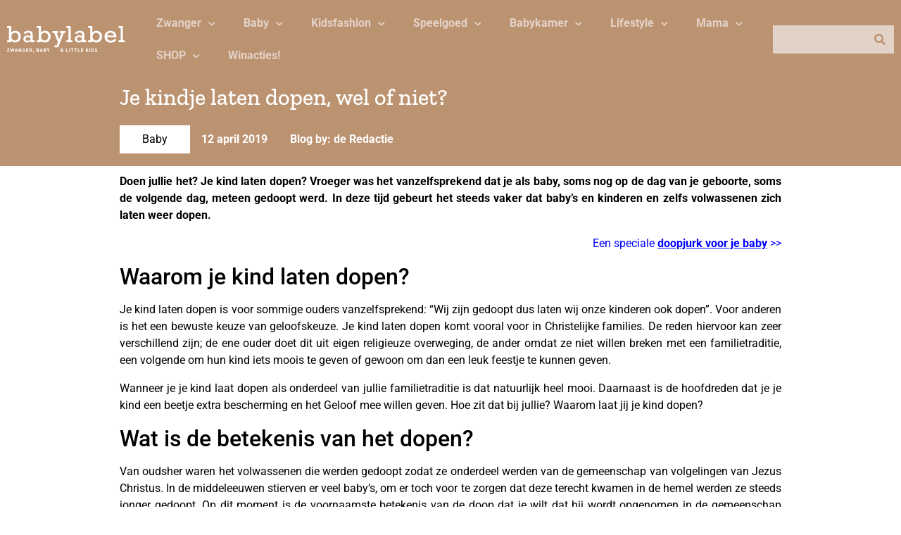

--- FILE ---
content_type: text/html; charset=UTF-8
request_url: https://www.baby-label.com/kind-laten-dopen/
body_size: 25319
content:
<!doctype html>
<html lang="nl-NL" prefix="og: https://ogp.me/ns#">
<head>
	<meta charset="UTF-8">
	<meta name="viewport" content="width=device-width, initial-scale=1">
	<link rel="profile" href="https://gmpg.org/xfn/11">
		<style>img:is([sizes="auto" i], [sizes^="auto," i]) { contain-intrinsic-size: 3000px 1500px }</style>
	
<!-- Search Engine Optimization door Rank Math PRO - https://rankmath.com/ -->
<title>Je kindje laten dopen, wel of niet? - BABYLABEL</title>
<meta name="description" content="Doen jullie het? Je kind laten dopen? Vroeger was het vanzelfsprekend dat je als baby, soms nog op de dag van je geboorte, soms de volgende dag, meteen"/>
<meta name="robots" content="index, follow, max-snippet:-1, max-video-preview:-1, max-image-preview:large"/>
<link rel="canonical" href="https://www.baby-label.com/kind-laten-dopen/" />
<meta property="og:locale" content="nl_NL" />
<meta property="og:type" content="article" />
<meta property="og:title" content="Je kindje laten dopen, wel of niet? - BABYLABEL" />
<meta property="og:description" content="Doen jullie het? Je kind laten dopen? Vroeger was het vanzelfsprekend dat je als baby, soms nog op de dag van je geboorte, soms de volgende dag, meteen" />
<meta property="og:url" content="https://www.baby-label.com/kind-laten-dopen/" />
<meta property="og:site_name" content="BABYLABEL" />
<meta property="article:tag" content="doop baby" />
<meta property="article:tag" content="doopkleding" />
<meta property="article:tag" content="dopen" />
<meta property="article:tag" content="geloof" />
<meta property="article:tag" content="godsdienst" />
<meta property="article:tag" content="je baby laten dopen" />
<meta property="article:tag" content="je kind laten dopen" />
<meta property="article:section" content="Baby" />
<meta property="og:updated_time" content="2019-04-14T09:09:47+02:00" />
<meta property="og:image" content="https://www.baby-label.com/wp-content/uploads/2019/04/kind-laten-dopen.jpg" />
<meta property="og:image:secure_url" content="https://www.baby-label.com/wp-content/uploads/2019/04/kind-laten-dopen.jpg" />
<meta property="og:image:width" content="700" />
<meta property="og:image:height" content="422" />
<meta property="og:image:alt" content="kind laten dopen" />
<meta property="og:image:type" content="image/jpeg" />
<meta property="article:published_time" content="2019-04-12T06:30:49+02:00" />
<meta property="article:modified_time" content="2019-04-14T09:09:47+02:00" />
<meta name="twitter:card" content="summary_large_image" />
<meta name="twitter:title" content="Je kindje laten dopen, wel of niet? - BABYLABEL" />
<meta name="twitter:description" content="Doen jullie het? Je kind laten dopen? Vroeger was het vanzelfsprekend dat je als baby, soms nog op de dag van je geboorte, soms de volgende dag, meteen" />
<meta name="twitter:image" content="https://www.baby-label.com/wp-content/uploads/2019/04/kind-laten-dopen.jpg" />
<meta name="twitter:label1" content="Geschreven door" />
<meta name="twitter:data1" content="de Redactie" />
<meta name="twitter:label2" content="Tijd om te lezen" />
<meta name="twitter:data2" content="3 minuten" />
<script type="application/ld+json" class="rank-math-schema-pro">{"@context":"https://schema.org","@graph":[{"@type":["Person","Organization"],"@id":"https://www.baby-label.com/#person","name":"BABYLABEL"},{"@type":"WebSite","@id":"https://www.baby-label.com/#website","url":"https://www.baby-label.com","name":"BABYLABEL","publisher":{"@id":"https://www.baby-label.com/#person"},"inLanguage":"nl-NL"},{"@type":"ImageObject","@id":"https://www.baby-label.com/wp-content/uploads/2019/04/kind-laten-dopen.jpg","url":"https://www.baby-label.com/wp-content/uploads/2019/04/kind-laten-dopen.jpg","width":"700","height":"422","caption":"kind laten dopen","inLanguage":"nl-NL"},{"@type":"WebPage","@id":"https://www.baby-label.com/kind-laten-dopen/#webpage","url":"https://www.baby-label.com/kind-laten-dopen/","name":"Je kindje laten dopen, wel of niet? - BABYLABEL","datePublished":"2019-04-12T06:30:49+02:00","dateModified":"2019-04-14T09:09:47+02:00","isPartOf":{"@id":"https://www.baby-label.com/#website"},"primaryImageOfPage":{"@id":"https://www.baby-label.com/wp-content/uploads/2019/04/kind-laten-dopen.jpg"},"inLanguage":"nl-NL"},{"@type":"Person","@id":"https://www.baby-label.com/author/de-redactie/","name":"de Redactie","url":"https://www.baby-label.com/author/de-redactie/","image":{"@type":"ImageObject","@id":"https://secure.gravatar.com/avatar/c0e108243f579aa691e9c7d00145f76793eaab89957531734416a0fc78c02f40?s=96&amp;d=mm&amp;r=g","url":"https://secure.gravatar.com/avatar/c0e108243f579aa691e9c7d00145f76793eaab89957531734416a0fc78c02f40?s=96&amp;d=mm&amp;r=g","caption":"de Redactie","inLanguage":"nl-NL"}},{"@type":"BlogPosting","headline":"Je kindje laten dopen, wel of niet? - BABYLABEL","datePublished":"2019-04-12T06:30:49+02:00","dateModified":"2019-04-14T09:09:47+02:00","articleSection":"Baby, Opvoeden","author":{"@id":"https://www.baby-label.com/author/de-redactie/","name":"de Redactie"},"publisher":{"@id":"https://www.baby-label.com/#person"},"description":"Doen jullie het? Je kind laten dopen?\u00a0Vroeger was het vanzelfsprekend dat je als baby, soms nog op de dag van je geboorte, soms de volgende dag, meteen","name":"Je kindje laten dopen, wel of niet? - BABYLABEL","@id":"https://www.baby-label.com/kind-laten-dopen/#richSnippet","isPartOf":{"@id":"https://www.baby-label.com/kind-laten-dopen/#webpage"},"image":{"@id":"https://www.baby-label.com/wp-content/uploads/2019/04/kind-laten-dopen.jpg"},"inLanguage":"nl-NL","mainEntityOfPage":{"@id":"https://www.baby-label.com/kind-laten-dopen/#webpage"}}]}</script>
<!-- /Rank Math WordPress SEO plugin -->

<link rel='dns-prefetch' href='//www.dwin2.com' />

<link rel="alternate" type="application/rss+xml" title="BABYLABEL &raquo; feed" href="https://www.baby-label.com/feed/" />
<link rel="alternate" type="application/rss+xml" title="BABYLABEL &raquo; reacties feed" href="https://www.baby-label.com/comments/feed/" />
<style id='wp-emoji-styles-inline-css'>

	img.wp-smiley, img.emoji {
		display: inline !important;
		border: none !important;
		box-shadow: none !important;
		height: 1em !important;
		width: 1em !important;
		margin: 0 0.07em !important;
		vertical-align: -0.1em !important;
		background: none !important;
		padding: 0 !important;
	}
</style>
<link rel='stylesheet' id='wp-block-library-css' href='https://www.baby-label.com/wp-includes/css/dist/block-library/style.min.css?ver=6.8.3' media='all' />
<link data-minify="1" rel='stylesheet' id='jet-engine-frontend-css' href='https://www.baby-label.com/wp-content/cache/min/1/wp-content/plugins/jet-engine/assets/css/frontend.css?ver=1751294181' media='all' />
<style id='global-styles-inline-css'>
:root{--wp--preset--aspect-ratio--square: 1;--wp--preset--aspect-ratio--4-3: 4/3;--wp--preset--aspect-ratio--3-4: 3/4;--wp--preset--aspect-ratio--3-2: 3/2;--wp--preset--aspect-ratio--2-3: 2/3;--wp--preset--aspect-ratio--16-9: 16/9;--wp--preset--aspect-ratio--9-16: 9/16;--wp--preset--color--black: #000000;--wp--preset--color--cyan-bluish-gray: #abb8c3;--wp--preset--color--white: #ffffff;--wp--preset--color--pale-pink: #f78da7;--wp--preset--color--vivid-red: #cf2e2e;--wp--preset--color--luminous-vivid-orange: #ff6900;--wp--preset--color--luminous-vivid-amber: #fcb900;--wp--preset--color--light-green-cyan: #7bdcb5;--wp--preset--color--vivid-green-cyan: #00d084;--wp--preset--color--pale-cyan-blue: #8ed1fc;--wp--preset--color--vivid-cyan-blue: #0693e3;--wp--preset--color--vivid-purple: #9b51e0;--wp--preset--gradient--vivid-cyan-blue-to-vivid-purple: linear-gradient(135deg,rgba(6,147,227,1) 0%,rgb(155,81,224) 100%);--wp--preset--gradient--light-green-cyan-to-vivid-green-cyan: linear-gradient(135deg,rgb(122,220,180) 0%,rgb(0,208,130) 100%);--wp--preset--gradient--luminous-vivid-amber-to-luminous-vivid-orange: linear-gradient(135deg,rgba(252,185,0,1) 0%,rgba(255,105,0,1) 100%);--wp--preset--gradient--luminous-vivid-orange-to-vivid-red: linear-gradient(135deg,rgba(255,105,0,1) 0%,rgb(207,46,46) 100%);--wp--preset--gradient--very-light-gray-to-cyan-bluish-gray: linear-gradient(135deg,rgb(238,238,238) 0%,rgb(169,184,195) 100%);--wp--preset--gradient--cool-to-warm-spectrum: linear-gradient(135deg,rgb(74,234,220) 0%,rgb(151,120,209) 20%,rgb(207,42,186) 40%,rgb(238,44,130) 60%,rgb(251,105,98) 80%,rgb(254,248,76) 100%);--wp--preset--gradient--blush-light-purple: linear-gradient(135deg,rgb(255,206,236) 0%,rgb(152,150,240) 100%);--wp--preset--gradient--blush-bordeaux: linear-gradient(135deg,rgb(254,205,165) 0%,rgb(254,45,45) 50%,rgb(107,0,62) 100%);--wp--preset--gradient--luminous-dusk: linear-gradient(135deg,rgb(255,203,112) 0%,rgb(199,81,192) 50%,rgb(65,88,208) 100%);--wp--preset--gradient--pale-ocean: linear-gradient(135deg,rgb(255,245,203) 0%,rgb(182,227,212) 50%,rgb(51,167,181) 100%);--wp--preset--gradient--electric-grass: linear-gradient(135deg,rgb(202,248,128) 0%,rgb(113,206,126) 100%);--wp--preset--gradient--midnight: linear-gradient(135deg,rgb(2,3,129) 0%,rgb(40,116,252) 100%);--wp--preset--font-size--small: 13px;--wp--preset--font-size--medium: 20px;--wp--preset--font-size--large: 36px;--wp--preset--font-size--x-large: 42px;--wp--preset--spacing--20: 0.44rem;--wp--preset--spacing--30: 0.67rem;--wp--preset--spacing--40: 1rem;--wp--preset--spacing--50: 1.5rem;--wp--preset--spacing--60: 2.25rem;--wp--preset--spacing--70: 3.38rem;--wp--preset--spacing--80: 5.06rem;--wp--preset--shadow--natural: 6px 6px 9px rgba(0, 0, 0, 0.2);--wp--preset--shadow--deep: 12px 12px 50px rgba(0, 0, 0, 0.4);--wp--preset--shadow--sharp: 6px 6px 0px rgba(0, 0, 0, 0.2);--wp--preset--shadow--outlined: 6px 6px 0px -3px rgba(255, 255, 255, 1), 6px 6px rgba(0, 0, 0, 1);--wp--preset--shadow--crisp: 6px 6px 0px rgba(0, 0, 0, 1);}:root { --wp--style--global--content-size: 800px;--wp--style--global--wide-size: 1200px; }:where(body) { margin: 0; }.wp-site-blocks > .alignleft { float: left; margin-right: 2em; }.wp-site-blocks > .alignright { float: right; margin-left: 2em; }.wp-site-blocks > .aligncenter { justify-content: center; margin-left: auto; margin-right: auto; }:where(.wp-site-blocks) > * { margin-block-start: 24px; margin-block-end: 0; }:where(.wp-site-blocks) > :first-child { margin-block-start: 0; }:where(.wp-site-blocks) > :last-child { margin-block-end: 0; }:root { --wp--style--block-gap: 24px; }:root :where(.is-layout-flow) > :first-child{margin-block-start: 0;}:root :where(.is-layout-flow) > :last-child{margin-block-end: 0;}:root :where(.is-layout-flow) > *{margin-block-start: 24px;margin-block-end: 0;}:root :where(.is-layout-constrained) > :first-child{margin-block-start: 0;}:root :where(.is-layout-constrained) > :last-child{margin-block-end: 0;}:root :where(.is-layout-constrained) > *{margin-block-start: 24px;margin-block-end: 0;}:root :where(.is-layout-flex){gap: 24px;}:root :where(.is-layout-grid){gap: 24px;}.is-layout-flow > .alignleft{float: left;margin-inline-start: 0;margin-inline-end: 2em;}.is-layout-flow > .alignright{float: right;margin-inline-start: 2em;margin-inline-end: 0;}.is-layout-flow > .aligncenter{margin-left: auto !important;margin-right: auto !important;}.is-layout-constrained > .alignleft{float: left;margin-inline-start: 0;margin-inline-end: 2em;}.is-layout-constrained > .alignright{float: right;margin-inline-start: 2em;margin-inline-end: 0;}.is-layout-constrained > .aligncenter{margin-left: auto !important;margin-right: auto !important;}.is-layout-constrained > :where(:not(.alignleft):not(.alignright):not(.alignfull)){max-width: var(--wp--style--global--content-size);margin-left: auto !important;margin-right: auto !important;}.is-layout-constrained > .alignwide{max-width: var(--wp--style--global--wide-size);}body .is-layout-flex{display: flex;}.is-layout-flex{flex-wrap: wrap;align-items: center;}.is-layout-flex > :is(*, div){margin: 0;}body .is-layout-grid{display: grid;}.is-layout-grid > :is(*, div){margin: 0;}body{padding-top: 0px;padding-right: 0px;padding-bottom: 0px;padding-left: 0px;}a:where(:not(.wp-element-button)){text-decoration: underline;}:root :where(.wp-element-button, .wp-block-button__link){background-color: #32373c;border-width: 0;color: #fff;font-family: inherit;font-size: inherit;line-height: inherit;padding: calc(0.667em + 2px) calc(1.333em + 2px);text-decoration: none;}.has-black-color{color: var(--wp--preset--color--black) !important;}.has-cyan-bluish-gray-color{color: var(--wp--preset--color--cyan-bluish-gray) !important;}.has-white-color{color: var(--wp--preset--color--white) !important;}.has-pale-pink-color{color: var(--wp--preset--color--pale-pink) !important;}.has-vivid-red-color{color: var(--wp--preset--color--vivid-red) !important;}.has-luminous-vivid-orange-color{color: var(--wp--preset--color--luminous-vivid-orange) !important;}.has-luminous-vivid-amber-color{color: var(--wp--preset--color--luminous-vivid-amber) !important;}.has-light-green-cyan-color{color: var(--wp--preset--color--light-green-cyan) !important;}.has-vivid-green-cyan-color{color: var(--wp--preset--color--vivid-green-cyan) !important;}.has-pale-cyan-blue-color{color: var(--wp--preset--color--pale-cyan-blue) !important;}.has-vivid-cyan-blue-color{color: var(--wp--preset--color--vivid-cyan-blue) !important;}.has-vivid-purple-color{color: var(--wp--preset--color--vivid-purple) !important;}.has-black-background-color{background-color: var(--wp--preset--color--black) !important;}.has-cyan-bluish-gray-background-color{background-color: var(--wp--preset--color--cyan-bluish-gray) !important;}.has-white-background-color{background-color: var(--wp--preset--color--white) !important;}.has-pale-pink-background-color{background-color: var(--wp--preset--color--pale-pink) !important;}.has-vivid-red-background-color{background-color: var(--wp--preset--color--vivid-red) !important;}.has-luminous-vivid-orange-background-color{background-color: var(--wp--preset--color--luminous-vivid-orange) !important;}.has-luminous-vivid-amber-background-color{background-color: var(--wp--preset--color--luminous-vivid-amber) !important;}.has-light-green-cyan-background-color{background-color: var(--wp--preset--color--light-green-cyan) !important;}.has-vivid-green-cyan-background-color{background-color: var(--wp--preset--color--vivid-green-cyan) !important;}.has-pale-cyan-blue-background-color{background-color: var(--wp--preset--color--pale-cyan-blue) !important;}.has-vivid-cyan-blue-background-color{background-color: var(--wp--preset--color--vivid-cyan-blue) !important;}.has-vivid-purple-background-color{background-color: var(--wp--preset--color--vivid-purple) !important;}.has-black-border-color{border-color: var(--wp--preset--color--black) !important;}.has-cyan-bluish-gray-border-color{border-color: var(--wp--preset--color--cyan-bluish-gray) !important;}.has-white-border-color{border-color: var(--wp--preset--color--white) !important;}.has-pale-pink-border-color{border-color: var(--wp--preset--color--pale-pink) !important;}.has-vivid-red-border-color{border-color: var(--wp--preset--color--vivid-red) !important;}.has-luminous-vivid-orange-border-color{border-color: var(--wp--preset--color--luminous-vivid-orange) !important;}.has-luminous-vivid-amber-border-color{border-color: var(--wp--preset--color--luminous-vivid-amber) !important;}.has-light-green-cyan-border-color{border-color: var(--wp--preset--color--light-green-cyan) !important;}.has-vivid-green-cyan-border-color{border-color: var(--wp--preset--color--vivid-green-cyan) !important;}.has-pale-cyan-blue-border-color{border-color: var(--wp--preset--color--pale-cyan-blue) !important;}.has-vivid-cyan-blue-border-color{border-color: var(--wp--preset--color--vivid-cyan-blue) !important;}.has-vivid-purple-border-color{border-color: var(--wp--preset--color--vivid-purple) !important;}.has-vivid-cyan-blue-to-vivid-purple-gradient-background{background: var(--wp--preset--gradient--vivid-cyan-blue-to-vivid-purple) !important;}.has-light-green-cyan-to-vivid-green-cyan-gradient-background{background: var(--wp--preset--gradient--light-green-cyan-to-vivid-green-cyan) !important;}.has-luminous-vivid-amber-to-luminous-vivid-orange-gradient-background{background: var(--wp--preset--gradient--luminous-vivid-amber-to-luminous-vivid-orange) !important;}.has-luminous-vivid-orange-to-vivid-red-gradient-background{background: var(--wp--preset--gradient--luminous-vivid-orange-to-vivid-red) !important;}.has-very-light-gray-to-cyan-bluish-gray-gradient-background{background: var(--wp--preset--gradient--very-light-gray-to-cyan-bluish-gray) !important;}.has-cool-to-warm-spectrum-gradient-background{background: var(--wp--preset--gradient--cool-to-warm-spectrum) !important;}.has-blush-light-purple-gradient-background{background: var(--wp--preset--gradient--blush-light-purple) !important;}.has-blush-bordeaux-gradient-background{background: var(--wp--preset--gradient--blush-bordeaux) !important;}.has-luminous-dusk-gradient-background{background: var(--wp--preset--gradient--luminous-dusk) !important;}.has-pale-ocean-gradient-background{background: var(--wp--preset--gradient--pale-ocean) !important;}.has-electric-grass-gradient-background{background: var(--wp--preset--gradient--electric-grass) !important;}.has-midnight-gradient-background{background: var(--wp--preset--gradient--midnight) !important;}.has-small-font-size{font-size: var(--wp--preset--font-size--small) !important;}.has-medium-font-size{font-size: var(--wp--preset--font-size--medium) !important;}.has-large-font-size{font-size: var(--wp--preset--font-size--large) !important;}.has-x-large-font-size{font-size: var(--wp--preset--font-size--x-large) !important;}
:root :where(.wp-block-pullquote){font-size: 1.5em;line-height: 1.6;}
</style>
<link data-minify="1" rel='stylesheet' id='hello-elementor-css' href='https://www.baby-label.com/wp-content/cache/min/1/wp-content/themes/hello-elementor/assets/css/reset.css?ver=1751294307' media='all' />
<link data-minify="1" rel='stylesheet' id='hello-elementor-theme-style-css' href='https://www.baby-label.com/wp-content/cache/min/1/wp-content/themes/hello-elementor/assets/css/theme.css?ver=1751294307' media='all' />
<link data-minify="1" rel='stylesheet' id='hello-elementor-header-footer-css' href='https://www.baby-label.com/wp-content/cache/min/1/wp-content/themes/hello-elementor/assets/css/header-footer.css?ver=1751294307' media='all' />
<link rel='stylesheet' id='elementor-frontend-css' href='https://www.baby-label.com/wp-content/plugins/elementor/assets/css/frontend.min.css?ver=3.29.2' media='all' />
<link rel='stylesheet' id='elementor-post-38097-css' href='https://www.baby-label.com/wp-content/uploads/elementor/css/post-38097.css?ver=1751294181' media='all' />
<link rel='stylesheet' id='widget-social-icons-css' href='https://www.baby-label.com/wp-content/plugins/elementor/assets/css/widget-social-icons.min.css?ver=3.29.2' media='all' />
<link rel='stylesheet' id='e-apple-webkit-css' href='https://www.baby-label.com/wp-content/plugins/elementor/assets/css/conditionals/apple-webkit.min.css?ver=3.29.2' media='all' />
<link rel='stylesheet' id='widget-image-css' href='https://www.baby-label.com/wp-content/plugins/elementor/assets/css/widget-image.min.css?ver=3.29.2' media='all' />
<link rel='stylesheet' id='widget-nav-menu-css' href='https://www.baby-label.com/wp-content/plugins/elementor-pro/assets/css/widget-nav-menu.min.css?ver=3.29.2' media='all' />
<link rel='stylesheet' id='widget-search-form-css' href='https://www.baby-label.com/wp-content/plugins/elementor-pro/assets/css/widget-search-form.min.css?ver=3.29.2' media='all' />
<link rel='stylesheet' id='elementor-icons-shared-0-css' href='https://www.baby-label.com/wp-content/plugins/elementor/assets/lib/font-awesome/css/fontawesome.min.css?ver=5.15.3' media='all' />
<link data-minify="1" rel='stylesheet' id='elementor-icons-fa-solid-css' href='https://www.baby-label.com/wp-content/cache/min/1/wp-content/plugins/elementor/assets/lib/font-awesome/css/solid.min.css?ver=1751294181' media='all' />
<link rel='stylesheet' id='e-sticky-css' href='https://www.baby-label.com/wp-content/plugins/elementor-pro/assets/css/modules/sticky.min.css?ver=3.29.2' media='all' />
<link rel='stylesheet' id='widget-spacer-css' href='https://www.baby-label.com/wp-content/plugins/elementor/assets/css/widget-spacer.min.css?ver=3.29.2' media='all' />
<link rel='stylesheet' id='widget-heading-css' href='https://www.baby-label.com/wp-content/plugins/elementor/assets/css/widget-heading.min.css?ver=3.29.2' media='all' />
<link rel='stylesheet' id='widget-share-buttons-css' href='https://www.baby-label.com/wp-content/plugins/elementor-pro/assets/css/widget-share-buttons.min.css?ver=3.29.2' media='all' />
<link data-minify="1" rel='stylesheet' id='elementor-icons-fa-brands-css' href='https://www.baby-label.com/wp-content/cache/min/1/wp-content/plugins/elementor/assets/lib/font-awesome/css/brands.min.css?ver=1751294181' media='all' />
<link rel='stylesheet' id='widget-divider-css' href='https://www.baby-label.com/wp-content/plugins/elementor/assets/css/widget-divider.min.css?ver=3.29.2' media='all' />
<link rel='stylesheet' id='e-popup-css' href='https://www.baby-label.com/wp-content/plugins/elementor-pro/assets/css/conditionals/popup.min.css?ver=3.29.2' media='all' />
<link data-minify="1" rel='stylesheet' id='elementor-icons-css' href='https://www.baby-label.com/wp-content/cache/min/1/wp-content/plugins/elementor/assets/lib/eicons/css/elementor-icons.min.css?ver=1751294181' media='all' />
<link rel='stylesheet' id='elementor-post-38135-css' href='https://www.baby-label.com/wp-content/uploads/elementor/css/post-38135.css?ver=1751294181' media='all' />
<link rel='stylesheet' id='elementor-post-38124-css' href='https://www.baby-label.com/wp-content/uploads/elementor/css/post-38124.css?ver=1751294181' media='all' />
<link rel='stylesheet' id='elementor-post-38138-css' href='https://www.baby-label.com/wp-content/uploads/elementor/css/post-38138.css?ver=1751294277' media='all' />
<link rel='stylesheet' id='elementor-post-38288-css' href='https://www.baby-label.com/wp-content/uploads/elementor/css/post-38288.css?ver=1751294181' media='all' />
<link rel='stylesheet' id='elementor-post-38132-css' href='https://www.baby-label.com/wp-content/uploads/elementor/css/post-38132.css?ver=1751294181' media='all' />
<style id='rocket-lazyload-inline-css'>
.rll-youtube-player{position:relative;padding-bottom:56.23%;height:0;overflow:hidden;max-width:100%;}.rll-youtube-player:focus-within{outline: 2px solid currentColor;outline-offset: 5px;}.rll-youtube-player iframe{position:absolute;top:0;left:0;width:100%;height:100%;z-index:100;background:0 0}.rll-youtube-player img{bottom:0;display:block;left:0;margin:auto;max-width:100%;width:100%;position:absolute;right:0;top:0;border:none;height:auto;-webkit-transition:.4s all;-moz-transition:.4s all;transition:.4s all}.rll-youtube-player img:hover{-webkit-filter:brightness(75%)}.rll-youtube-player .play{height:100%;width:100%;left:0;top:0;position:absolute;background:url(https://www.baby-label.com/wp-content/plugins/wp-rocket/assets/img/youtube.png) no-repeat center;background-color: transparent !important;cursor:pointer;border:none;}.wp-embed-responsive .wp-has-aspect-ratio .rll-youtube-player{position:absolute;padding-bottom:0;width:100%;height:100%;top:0;bottom:0;left:0;right:0}
</style>
<link data-minify="1" rel='stylesheet' id='elementor-gf-local-roboto-css' href='https://www.baby-label.com/wp-content/cache/min/1/wp-content/uploads/elementor/google-fonts/css/roboto.css?ver=1751294181' media='all' />
<link data-minify="1" rel='stylesheet' id='elementor-gf-local-zillaslab-css' href='https://www.baby-label.com/wp-content/cache/min/1/wp-content/uploads/elementor/google-fonts/css/zillaslab.css?ver=1751294181' media='all' />
<script src="https://www.baby-label.com/wp-includes/js/jquery/jquery.min.js?ver=3.7.1" id="jquery-core-js"></script>
<script src="https://www.baby-label.com/wp-includes/js/jquery/jquery-migrate.min.js?ver=3.4.1" id="jquery-migrate-js"></script>
<link rel="https://api.w.org/" href="https://www.baby-label.com/wp-json/" /><link rel="alternate" title="JSON" type="application/json" href="https://www.baby-label.com/wp-json/wp/v2/posts/21812" /><link rel="EditURI" type="application/rsd+xml" title="RSD" href="https://www.baby-label.com/xmlrpc.php?rsd" />
<link rel='shortlink' href='https://www.baby-label.com/?p=21812' />
<link rel="alternate" title="oEmbed (JSON)" type="application/json+oembed" href="https://www.baby-label.com/wp-json/oembed/1.0/embed?url=https%3A%2F%2Fwww.baby-label.com%2Fkind-laten-dopen%2F" />
<link rel="alternate" title="oEmbed (XML)" type="text/xml+oembed" href="https://www.baby-label.com/wp-json/oembed/1.0/embed?url=https%3A%2F%2Fwww.baby-label.com%2Fkind-laten-dopen%2F&#038;format=xml" />
<!-- Google Tag Manager -->
<script>(function(w,d,s,l,i){w[l]=w[l]||[];w[l].push({'gtm.start':
new Date().getTime(),event:'gtm.js'});var f=d.getElementsByTagName(s)[0],
j=d.createElement(s),dl=l!='dataLayer'?'&l='+l:'';j.async=true;j.src=
'https://www.googletagmanager.com/gtm.js?id='+i+dl;f.parentNode.insertBefore(j,f);
})(window,document,'script','dataLayer','GTM-PNX9V7T');</script>
<!-- End Google Tag Manager -->
<meta name="generator" content="Elementor 3.29.2; features: additional_custom_breakpoints, e_local_google_fonts; settings: css_print_method-external, google_font-enabled, font_display-auto">
			<style>
				.e-con.e-parent:nth-of-type(n+4):not(.e-lazyloaded):not(.e-no-lazyload),
				.e-con.e-parent:nth-of-type(n+4):not(.e-lazyloaded):not(.e-no-lazyload) * {
					background-image: none !important;
				}
				@media screen and (max-height: 1024px) {
					.e-con.e-parent:nth-of-type(n+3):not(.e-lazyloaded):not(.e-no-lazyload),
					.e-con.e-parent:nth-of-type(n+3):not(.e-lazyloaded):not(.e-no-lazyload) * {
						background-image: none !important;
					}
				}
				@media screen and (max-height: 640px) {
					.e-con.e-parent:nth-of-type(n+2):not(.e-lazyloaded):not(.e-no-lazyload),
					.e-con.e-parent:nth-of-type(n+2):not(.e-lazyloaded):not(.e-no-lazyload) * {
						background-image: none !important;
					}
				}
			</style>
						<meta name="theme-color" content="#EBF6F4">
			<link rel="icon" href="https://www.baby-label.com/wp-content/uploads/2019/01/cropped-FB_Profiel_Babylabel-32x32.png" sizes="32x32" />
<link rel="icon" href="https://www.baby-label.com/wp-content/uploads/2019/01/cropped-FB_Profiel_Babylabel-192x192.png" sizes="192x192" />
<link rel="apple-touch-icon" href="https://www.baby-label.com/wp-content/uploads/2019/01/cropped-FB_Profiel_Babylabel-180x180.png" />
<meta name="msapplication-TileImage" content="https://www.baby-label.com/wp-content/uploads/2019/01/cropped-FB_Profiel_Babylabel-270x270.png" />
<noscript><style id="rocket-lazyload-nojs-css">.rll-youtube-player, [data-lazy-src]{display:none !important;}</style></noscript><meta name="generator" content="WP Rocket 3.19.1.2" data-wpr-features="wpr_minify_js wpr_lazyload_images wpr_lazyload_iframes wpr_image_dimensions wpr_minify_css wpr_preload_links wpr_desktop" /></head>
<body class="wp-singular post-template-default single single-post postid-21812 single-format-standard wp-custom-logo wp-embed-responsive wp-theme-hello-elementor hello-elementor-default elementor-default elementor-kit-38097 elementor-page-38138">

<!-- Google Tag Manager (noscript) -->
<noscript><iframe src="https://www.googletagmanager.com/ns.html?id=GTM-PNX9V7T"
height="0" width="0" style="display:none;visibility:hidden"></iframe></noscript>
<!-- End Google Tag Manager (noscript) -->

<a class="skip-link screen-reader-text" href="#content">Ga naar de inhoud</a>

		<div data-rocket-location-hash="684fbca7f00d44e0d930b0237bb445d8" data-elementor-type="header" data-elementor-id="38135" class="elementor elementor-38135 elementor-location-header" data-elementor-post-type="elementor_library">
					<section class="elementor-section elementor-top-section elementor-element elementor-element-36a2a9a2 elementor-section-boxed elementor-section-height-default elementor-section-height-default" data-id="36a2a9a2" data-element_type="section" data-settings="{&quot;background_background&quot;:&quot;classic&quot;,&quot;sticky&quot;:&quot;top&quot;,&quot;sticky_on&quot;:[&quot;desktop&quot;],&quot;sticky_effects_offset&quot;:64,&quot;jet_parallax_layout_list&quot;:[],&quot;sticky_offset&quot;:0,&quot;sticky_anchor_link_offset&quot;:0}">
						<div data-rocket-location-hash="82f6c6a00e9a86a2eaa3cc6e8d136714" class="elementor-container elementor-column-gap-default">
					<div class="elementor-column elementor-col-25 elementor-top-column elementor-element elementor-element-47ddc9ca" data-id="47ddc9ca" data-element_type="column">
			<div class="elementor-widget-wrap elementor-element-populated">
						<div class="elementor-element elementor-element-5973c29c elementor-shape-square elementor-grid-tablet-1 elementor-widget-tablet__width-auto elementor-hidden-desktop elementor-grid-0 e-grid-align-center elementor-widget elementor-widget-social-icons" data-id="5973c29c" data-element_type="widget" data-widget_type="social-icons.default">
				<div class="elementor-widget-container">
							<div class="elementor-social-icons-wrapper elementor-grid">
							<span class="elementor-grid-item">
					<a class="elementor-icon elementor-social-icon elementor-social-icon-bars elementor-repeater-item-8dd8bcf" href="#elementor-action%3Aaction%3Dpopup%3Aopen%26settings%3DeyJpZCI6IjM4MTMyIiwidG9nZ2xlIjpmYWxzZX0%3D" target="_blank">
						<span class="elementor-screen-only">Bars</span>
						<i class="fas fa-bars"></i>					</a>
				</span>
					</div>
						</div>
				</div>
				<div class="elementor-element elementor-element-21a45c0a elementor-widget-tablet__width-auto elementor-widget-mobile__width-auto elementor-widget elementor-widget-theme-site-logo elementor-widget-image" data-id="21a45c0a" data-element_type="widget" data-widget_type="theme-site-logo.default">
				<div class="elementor-widget-container">
											<a href="https://www.baby-label.com">
			<img fetchpriority="high" width="524" height="116" src="data:image/svg+xml,%3Csvg%20xmlns='http://www.w3.org/2000/svg'%20viewBox='0%200%20524%20116'%3E%3C/svg%3E" class="attachment-full size-full wp-image-38309" alt="" data-lazy-src="https://www.baby-label.com/wp-content/uploads/2022/02/logo_babylabel.svg" /><noscript><img fetchpriority="high" width="524" height="116" src="https://www.baby-label.com/wp-content/uploads/2022/02/logo_babylabel.svg" class="attachment-full size-full wp-image-38309" alt="" /></noscript>				</a>
											</div>
				</div>
				<div class="elementor-element elementor-element-5d8b9ba3 elementor-shape-square elementor-grid-tablet-1 elementor-widget-tablet__width-auto elementor-hidden-desktop elementor-grid-0 e-grid-align-center elementor-widget elementor-widget-social-icons" data-id="5d8b9ba3" data-element_type="widget" data-widget_type="social-icons.default">
				<div class="elementor-widget-container">
							<div class="elementor-social-icons-wrapper elementor-grid">
							<span class="elementor-grid-item">
					<a class="elementor-icon elementor-social-icon elementor-social-icon-search elementor-repeater-item-8dd8bcf" href="#elementor-action%3Aaction%3Dpopup%3Aopen%26settings%3DeyJpZCI6IjM4MTMyIiwidG9nZ2xlIjpmYWxzZX0%3D" target="_blank">
						<span class="elementor-screen-only">Search</span>
						<i class="fas fa-search"></i>					</a>
				</span>
					</div>
						</div>
				</div>
					</div>
		</div>
				<div class="elementor-column elementor-col-50 elementor-top-column elementor-element elementor-element-4f61f827 elementor-hidden-tablet elementor-hidden-mobile" data-id="4f61f827" data-element_type="column">
			<div class="elementor-widget-wrap elementor-element-populated">
						<div class="elementor-element elementor-element-29ff6b34 elementor-nav-menu__align-start elementor-nav-menu--dropdown-none elementor-widget elementor-widget-nav-menu" data-id="29ff6b34" data-element_type="widget" data-settings="{&quot;submenu_icon&quot;:{&quot;value&quot;:&quot;&lt;i class=\&quot;fas fa-chevron-down\&quot;&gt;&lt;\/i&gt;&quot;,&quot;library&quot;:&quot;fa-solid&quot;},&quot;layout&quot;:&quot;horizontal&quot;}" data-widget_type="nav-menu.default">
				<div class="elementor-widget-container">
								<nav aria-label="Menu" class="elementor-nav-menu--main elementor-nav-menu__container elementor-nav-menu--layout-horizontal e--pointer-none">
				<ul id="menu-1-29ff6b34" class="elementor-nav-menu"><li class="menu-item menu-item-type-taxonomy menu-item-object-category menu-item-has-children menu-item-881"><a href="https://www.baby-label.com/category/zwanger-zwanger/" class="elementor-item">Zwanger</a>
<ul class="sub-menu elementor-nav-menu--dropdown">
	<li class="menu-item menu-item-type-custom menu-item-object-custom menu-item-4202"><a href="https://baby-label.com/zwangerschapskleding/" class="elementor-sub-item">Zwangerschapskleding</a></li>
	<li class="menu-item menu-item-type-custom menu-item-object-custom menu-item-5161"><a href="https://baby-label.com/zwanger-en-nu/" class="elementor-sub-item">Zwanger en nu?</a></li>
	<li class="menu-item menu-item-type-custom menu-item-object-custom menu-item-5162"><a href="https://baby-label.com/twaalf-weken-zwanger/" class="elementor-sub-item">12 weken zwanger</a></li>
	<li class="menu-item menu-item-type-custom menu-item-object-custom menu-item-5163"><a href="https://baby-label.com/20-weken-zwanger/" class="elementor-sub-item">20 weken zwanger</a></li>
	<li class="menu-item menu-item-type-custom menu-item-object-custom menu-item-5164"><a href="https://baby-label.com/30-weken-zwanger/" class="elementor-sub-item">30 weken zwanger</a></li>
	<li class="menu-item menu-item-type-custom menu-item-object-custom menu-item-5165"><a href="https://baby-label.com/bevallen-doe-je-zo/" class="elementor-sub-item">Bevallen doe je zo!</a></li>
	<li class="menu-item menu-item-type-taxonomy menu-item-object-category menu-item-19513"><a href="https://www.baby-label.com/category/miskraam/" class="elementor-sub-item">Miskraam</a></li>
</ul>
</li>
<li class="menu-item menu-item-type-taxonomy menu-item-object-category current-post-ancestor current-menu-parent current-post-parent menu-item-has-children menu-item-235"><a href="https://www.baby-label.com/category/baby/" class="elementor-item">Baby</a>
<ul class="sub-menu elementor-nav-menu--dropdown">
	<li class="menu-item menu-item-type-taxonomy menu-item-object-category menu-item-has-children menu-item-19930"><a href="https://www.baby-label.com/category/kleding/babykleding/" class="elementor-sub-item">Babykleding</a>
	<ul class="sub-menu elementor-nav-menu--dropdown">
		<li class="menu-item menu-item-type-post_type menu-item-object-page menu-item-21298"><a href="https://www.baby-label.com/babykleding-jongen/" class="elementor-sub-item">IT’S A BOY</a></li>
		<li class="menu-item menu-item-type-post_type menu-item-object-page menu-item-21299"><a href="https://www.baby-label.com/babykleding-meisje/" class="elementor-sub-item">IT&#8217;S A GIRL</a></li>
	</ul>
</li>
	<li class="menu-item menu-item-type-custom menu-item-object-custom menu-item-15017"><a href="https://baby-label.com/spelen/" class="elementor-sub-item">Babyspeelgoed</a></li>
	<li class="menu-item menu-item-type-taxonomy menu-item-object-post_tag menu-item-has-children menu-item-39889"><a href="https://www.baby-label.com/tag/baby-uitzet/" class="elementor-sub-item">Baby uitzet</a>
	<ul class="sub-menu elementor-nav-menu--dropdown">
		<li class="menu-item menu-item-type-taxonomy menu-item-object-category menu-item-42034"><a href="https://www.baby-label.com/category/babyuitzet/kinderstoelen/" class="elementor-sub-item">Kinderstoelen</a></li>
		<li class="menu-item menu-item-type-taxonomy menu-item-object-category menu-item-152"><a href="https://www.baby-label.com/category/babyuitzet/kinderwagens/" class="elementor-sub-item">Kinderwagens</a></li>
		<li class="menu-item menu-item-type-post_type menu-item-object-post menu-item-42033"><a href="https://www.baby-label.com/keuze-stress-welke-babyfoon-nemen-we/" class="elementor-sub-item">Babyfoons</a></li>
	</ul>
</li>
	<li class="menu-item menu-item-type-taxonomy menu-item-object-category menu-item-41009"><a href="https://www.baby-label.com/category/baby/borstvoeding-flesvoeding/" class="elementor-sub-item">Borstvoeding / FLesvoeding</a></li>
</ul>
</li>
<li class="menu-item menu-item-type-taxonomy menu-item-object-post_tag menu-item-has-children menu-item-40999"><a href="https://www.baby-label.com/tag/kidsfashion/" class="elementor-item">Kidsfashion</a>
<ul class="sub-menu elementor-nav-menu--dropdown">
	<li class="menu-item menu-item-type-taxonomy menu-item-object-category menu-item-21243"><a href="https://www.baby-label.com/category/dreumes/dreumes-kleding/" class="elementor-sub-item">Dreumes kleding</a></li>
	<li class="menu-item menu-item-type-taxonomy menu-item-object-category menu-item-19937"><a href="https://www.baby-label.com/category/peuter/peuterkleding/" class="elementor-sub-item">Peuterkleding</a></li>
	<li class="menu-item menu-item-type-taxonomy menu-item-object-category menu-item-19936"><a href="https://www.baby-label.com/category/kleuter/kleuterkleding/" class="elementor-sub-item">Kleuterkleding</a></li>
</ul>
</li>
<li class="menu-item menu-item-type-taxonomy menu-item-object-category menu-item-has-children menu-item-41012"><a href="https://www.baby-label.com/category/speelgoed/" class="elementor-item">Speelgoed</a>
<ul class="sub-menu elementor-nav-menu--dropdown">
	<li class="menu-item menu-item-type-taxonomy menu-item-object-post_tag menu-item-41014"><a href="https://www.baby-label.com/tag/badspeelgoed/" class="elementor-sub-item">Badspeelgoed</a></li>
	<li class="menu-item menu-item-type-taxonomy menu-item-object-post_tag menu-item-41015"><a href="https://www.baby-label.com/tag/buitenspeelgoed/" class="elementor-sub-item">Buitenspeelgoed</a></li>
	<li class="menu-item menu-item-type-taxonomy menu-item-object-post_tag menu-item-41013"><a href="https://www.baby-label.com/tag/houten-speelgoed/" class="elementor-sub-item">Houten speelgoed</a></li>
</ul>
</li>
<li class="menu-item menu-item-type-taxonomy menu-item-object-category menu-item-has-children menu-item-30"><a href="https://www.baby-label.com/category/babykamer/" class="elementor-item">Babykamer</a>
<ul class="sub-menu elementor-nav-menu--dropdown">
	<li class="menu-item menu-item-type-taxonomy menu-item-object-category menu-item-8200"><a href="https://www.baby-label.com/category/babykamer/binnenkijken-bij/" class="elementor-sub-item">Binnenkijken bij</a></li>
</ul>
</li>
<li class="menu-item menu-item-type-taxonomy menu-item-object-category menu-item-has-children menu-item-39890"><a href="https://www.baby-label.com/category/lifestyle/" class="elementor-item">Lifestyle</a>
<ul class="sub-menu elementor-nav-menu--dropdown">
	<li class="menu-item menu-item-type-taxonomy menu-item-object-post_tag menu-item-41006"><a href="https://www.baby-label.com/tag/bakken-met-kleintjes/" class="elementor-sub-item">Bakken met kleintjes</a></li>
	<li class="menu-item menu-item-type-taxonomy menu-item-object-category menu-item-598"><a href="https://www.baby-label.com/category/lifestyle/feest/" class="elementor-sub-item">Feest</a></li>
	<li class="menu-item menu-item-type-taxonomy menu-item-object-category menu-item-has-children menu-item-40235"><a href="https://www.baby-label.com/category/feestdagen/" class="elementor-sub-item">Feestdagen</a>
	<ul class="sub-menu elementor-nav-menu--dropdown">
		<li class="menu-item menu-item-type-taxonomy menu-item-object-category menu-item-40237"><a href="https://www.baby-label.com/category/feestdagen/kerstmis/" class="elementor-sub-item">Kerstmis</a></li>
		<li class="menu-item menu-item-type-taxonomy menu-item-object-category menu-item-41005"><a href="https://www.baby-label.com/category/lifestyle/feestdagen-lifestyle/pasen/" class="elementor-sub-item">Pasen</a></li>
		<li class="menu-item menu-item-type-taxonomy menu-item-object-category menu-item-40236"><a href="https://www.baby-label.com/category/feestdagen/sinterklaas/" class="elementor-sub-item">Sinterklaas</a></li>
	</ul>
</li>
	<li class="menu-item menu-item-type-taxonomy menu-item-object-category menu-item-19749"><a href="https://www.baby-label.com/category/financieel-baby/" class="elementor-sub-item">Financieel</a></li>
	<li class="menu-item menu-item-type-taxonomy menu-item-object-category menu-item-597"><a href="https://www.baby-label.com/category/baby/ontwikkeling-baby/" class="elementor-sub-item">Ontwikkeling</a></li>
	<li class="menu-item menu-item-type-taxonomy menu-item-object-post_tag menu-item-41062"><a href="https://www.baby-label.com/tag/ouderschap/" class="elementor-sub-item">Ouderschap</a></li>
	<li class="menu-item menu-item-type-taxonomy menu-item-object-category menu-item-41017"><a href="https://www.baby-label.com/category/persoonlijke-verhalen/" class="elementor-sub-item">Persoonlijke verhalen</a></li>
	<li class="menu-item menu-item-type-taxonomy menu-item-object-category menu-item-21267"><a href="https://www.baby-label.com/category/uittips/" class="elementor-sub-item">Uittips &amp; Vakantie</a></li>
	<li class="menu-item menu-item-type-taxonomy menu-item-object-post_tag menu-item-41011"><a href="https://www.baby-label.com/tag/veiligheid/" class="elementor-sub-item">Veiligheid</a></li>
	<li class="menu-item menu-item-type-taxonomy menu-item-object-category menu-item-16472"><a href="https://www.baby-label.com/category/baby/baby-verzorging/" class="elementor-sub-item">Verzorging</a></li>
	<li class="menu-item menu-item-type-taxonomy menu-item-object-category menu-item-41050"><a href="https://www.baby-label.com/category/lifestyle/voorleesboekjes/" class="elementor-sub-item">Voorleesboekjes</a></li>
</ul>
</li>
<li class="menu-item menu-item-type-taxonomy menu-item-object-category menu-item-has-children menu-item-33"><a href="https://www.baby-label.com/category/mama/" class="elementor-item">Mama</a>
<ul class="sub-menu elementor-nav-menu--dropdown">
	<li class="menu-item menu-item-type-taxonomy menu-item-object-category menu-item-19900"><a href="https://www.baby-label.com/category/kraamtijd/" class="elementor-sub-item">Kraamtijd</a></li>
	<li class="menu-item menu-item-type-taxonomy menu-item-object-category current-post-ancestor current-menu-parent current-post-parent menu-item-19909"><a href="https://www.baby-label.com/category/opvoeden/" class="elementor-sub-item">Opvoeden</a></li>
</ul>
</li>
<li class="menu-item menu-item-type-custom menu-item-object-custom menu-item-has-children menu-item-4454"><a href="https://baby-label.com/shop/" class="elementor-item">SHOP</a>
<ul class="sub-menu elementor-nav-menu--dropdown">
	<li class="menu-item menu-item-type-post_type menu-item-object-page menu-item-27105"><a href="https://www.baby-label.com/leukste-online-baby-shops/" class="elementor-sub-item">De leukste  online Baby shops</a></li>
</ul>
</li>
<li class="menu-item menu-item-type-taxonomy menu-item-object-category menu-item-1070"><a href="https://www.baby-label.com/category/winactie/" class="elementor-item">Winacties!</a></li>
</ul>			</nav>
						<nav class="elementor-nav-menu--dropdown elementor-nav-menu__container" aria-hidden="true">
				<ul id="menu-2-29ff6b34" class="elementor-nav-menu"><li class="menu-item menu-item-type-taxonomy menu-item-object-category menu-item-has-children menu-item-881"><a href="https://www.baby-label.com/category/zwanger-zwanger/" class="elementor-item" tabindex="-1">Zwanger</a>
<ul class="sub-menu elementor-nav-menu--dropdown">
	<li class="menu-item menu-item-type-custom menu-item-object-custom menu-item-4202"><a href="https://baby-label.com/zwangerschapskleding/" class="elementor-sub-item" tabindex="-1">Zwangerschapskleding</a></li>
	<li class="menu-item menu-item-type-custom menu-item-object-custom menu-item-5161"><a href="https://baby-label.com/zwanger-en-nu/" class="elementor-sub-item" tabindex="-1">Zwanger en nu?</a></li>
	<li class="menu-item menu-item-type-custom menu-item-object-custom menu-item-5162"><a href="https://baby-label.com/twaalf-weken-zwanger/" class="elementor-sub-item" tabindex="-1">12 weken zwanger</a></li>
	<li class="menu-item menu-item-type-custom menu-item-object-custom menu-item-5163"><a href="https://baby-label.com/20-weken-zwanger/" class="elementor-sub-item" tabindex="-1">20 weken zwanger</a></li>
	<li class="menu-item menu-item-type-custom menu-item-object-custom menu-item-5164"><a href="https://baby-label.com/30-weken-zwanger/" class="elementor-sub-item" tabindex="-1">30 weken zwanger</a></li>
	<li class="menu-item menu-item-type-custom menu-item-object-custom menu-item-5165"><a href="https://baby-label.com/bevallen-doe-je-zo/" class="elementor-sub-item" tabindex="-1">Bevallen doe je zo!</a></li>
	<li class="menu-item menu-item-type-taxonomy menu-item-object-category menu-item-19513"><a href="https://www.baby-label.com/category/miskraam/" class="elementor-sub-item" tabindex="-1">Miskraam</a></li>
</ul>
</li>
<li class="menu-item menu-item-type-taxonomy menu-item-object-category current-post-ancestor current-menu-parent current-post-parent menu-item-has-children menu-item-235"><a href="https://www.baby-label.com/category/baby/" class="elementor-item" tabindex="-1">Baby</a>
<ul class="sub-menu elementor-nav-menu--dropdown">
	<li class="menu-item menu-item-type-taxonomy menu-item-object-category menu-item-has-children menu-item-19930"><a href="https://www.baby-label.com/category/kleding/babykleding/" class="elementor-sub-item" tabindex="-1">Babykleding</a>
	<ul class="sub-menu elementor-nav-menu--dropdown">
		<li class="menu-item menu-item-type-post_type menu-item-object-page menu-item-21298"><a href="https://www.baby-label.com/babykleding-jongen/" class="elementor-sub-item" tabindex="-1">IT’S A BOY</a></li>
		<li class="menu-item menu-item-type-post_type menu-item-object-page menu-item-21299"><a href="https://www.baby-label.com/babykleding-meisje/" class="elementor-sub-item" tabindex="-1">IT&#8217;S A GIRL</a></li>
	</ul>
</li>
	<li class="menu-item menu-item-type-custom menu-item-object-custom menu-item-15017"><a href="https://baby-label.com/spelen/" class="elementor-sub-item" tabindex="-1">Babyspeelgoed</a></li>
	<li class="menu-item menu-item-type-taxonomy menu-item-object-post_tag menu-item-has-children menu-item-39889"><a href="https://www.baby-label.com/tag/baby-uitzet/" class="elementor-sub-item" tabindex="-1">Baby uitzet</a>
	<ul class="sub-menu elementor-nav-menu--dropdown">
		<li class="menu-item menu-item-type-taxonomy menu-item-object-category menu-item-42034"><a href="https://www.baby-label.com/category/babyuitzet/kinderstoelen/" class="elementor-sub-item" tabindex="-1">Kinderstoelen</a></li>
		<li class="menu-item menu-item-type-taxonomy menu-item-object-category menu-item-152"><a href="https://www.baby-label.com/category/babyuitzet/kinderwagens/" class="elementor-sub-item" tabindex="-1">Kinderwagens</a></li>
		<li class="menu-item menu-item-type-post_type menu-item-object-post menu-item-42033"><a href="https://www.baby-label.com/keuze-stress-welke-babyfoon-nemen-we/" class="elementor-sub-item" tabindex="-1">Babyfoons</a></li>
	</ul>
</li>
	<li class="menu-item menu-item-type-taxonomy menu-item-object-category menu-item-41009"><a href="https://www.baby-label.com/category/baby/borstvoeding-flesvoeding/" class="elementor-sub-item" tabindex="-1">Borstvoeding / FLesvoeding</a></li>
</ul>
</li>
<li class="menu-item menu-item-type-taxonomy menu-item-object-post_tag menu-item-has-children menu-item-40999"><a href="https://www.baby-label.com/tag/kidsfashion/" class="elementor-item" tabindex="-1">Kidsfashion</a>
<ul class="sub-menu elementor-nav-menu--dropdown">
	<li class="menu-item menu-item-type-taxonomy menu-item-object-category menu-item-21243"><a href="https://www.baby-label.com/category/dreumes/dreumes-kleding/" class="elementor-sub-item" tabindex="-1">Dreumes kleding</a></li>
	<li class="menu-item menu-item-type-taxonomy menu-item-object-category menu-item-19937"><a href="https://www.baby-label.com/category/peuter/peuterkleding/" class="elementor-sub-item" tabindex="-1">Peuterkleding</a></li>
	<li class="menu-item menu-item-type-taxonomy menu-item-object-category menu-item-19936"><a href="https://www.baby-label.com/category/kleuter/kleuterkleding/" class="elementor-sub-item" tabindex="-1">Kleuterkleding</a></li>
</ul>
</li>
<li class="menu-item menu-item-type-taxonomy menu-item-object-category menu-item-has-children menu-item-41012"><a href="https://www.baby-label.com/category/speelgoed/" class="elementor-item" tabindex="-1">Speelgoed</a>
<ul class="sub-menu elementor-nav-menu--dropdown">
	<li class="menu-item menu-item-type-taxonomy menu-item-object-post_tag menu-item-41014"><a href="https://www.baby-label.com/tag/badspeelgoed/" class="elementor-sub-item" tabindex="-1">Badspeelgoed</a></li>
	<li class="menu-item menu-item-type-taxonomy menu-item-object-post_tag menu-item-41015"><a href="https://www.baby-label.com/tag/buitenspeelgoed/" class="elementor-sub-item" tabindex="-1">Buitenspeelgoed</a></li>
	<li class="menu-item menu-item-type-taxonomy menu-item-object-post_tag menu-item-41013"><a href="https://www.baby-label.com/tag/houten-speelgoed/" class="elementor-sub-item" tabindex="-1">Houten speelgoed</a></li>
</ul>
</li>
<li class="menu-item menu-item-type-taxonomy menu-item-object-category menu-item-has-children menu-item-30"><a href="https://www.baby-label.com/category/babykamer/" class="elementor-item" tabindex="-1">Babykamer</a>
<ul class="sub-menu elementor-nav-menu--dropdown">
	<li class="menu-item menu-item-type-taxonomy menu-item-object-category menu-item-8200"><a href="https://www.baby-label.com/category/babykamer/binnenkijken-bij/" class="elementor-sub-item" tabindex="-1">Binnenkijken bij</a></li>
</ul>
</li>
<li class="menu-item menu-item-type-taxonomy menu-item-object-category menu-item-has-children menu-item-39890"><a href="https://www.baby-label.com/category/lifestyle/" class="elementor-item" tabindex="-1">Lifestyle</a>
<ul class="sub-menu elementor-nav-menu--dropdown">
	<li class="menu-item menu-item-type-taxonomy menu-item-object-post_tag menu-item-41006"><a href="https://www.baby-label.com/tag/bakken-met-kleintjes/" class="elementor-sub-item" tabindex="-1">Bakken met kleintjes</a></li>
	<li class="menu-item menu-item-type-taxonomy menu-item-object-category menu-item-598"><a href="https://www.baby-label.com/category/lifestyle/feest/" class="elementor-sub-item" tabindex="-1">Feest</a></li>
	<li class="menu-item menu-item-type-taxonomy menu-item-object-category menu-item-has-children menu-item-40235"><a href="https://www.baby-label.com/category/feestdagen/" class="elementor-sub-item" tabindex="-1">Feestdagen</a>
	<ul class="sub-menu elementor-nav-menu--dropdown">
		<li class="menu-item menu-item-type-taxonomy menu-item-object-category menu-item-40237"><a href="https://www.baby-label.com/category/feestdagen/kerstmis/" class="elementor-sub-item" tabindex="-1">Kerstmis</a></li>
		<li class="menu-item menu-item-type-taxonomy menu-item-object-category menu-item-41005"><a href="https://www.baby-label.com/category/lifestyle/feestdagen-lifestyle/pasen/" class="elementor-sub-item" tabindex="-1">Pasen</a></li>
		<li class="menu-item menu-item-type-taxonomy menu-item-object-category menu-item-40236"><a href="https://www.baby-label.com/category/feestdagen/sinterklaas/" class="elementor-sub-item" tabindex="-1">Sinterklaas</a></li>
	</ul>
</li>
	<li class="menu-item menu-item-type-taxonomy menu-item-object-category menu-item-19749"><a href="https://www.baby-label.com/category/financieel-baby/" class="elementor-sub-item" tabindex="-1">Financieel</a></li>
	<li class="menu-item menu-item-type-taxonomy menu-item-object-category menu-item-597"><a href="https://www.baby-label.com/category/baby/ontwikkeling-baby/" class="elementor-sub-item" tabindex="-1">Ontwikkeling</a></li>
	<li class="menu-item menu-item-type-taxonomy menu-item-object-post_tag menu-item-41062"><a href="https://www.baby-label.com/tag/ouderschap/" class="elementor-sub-item" tabindex="-1">Ouderschap</a></li>
	<li class="menu-item menu-item-type-taxonomy menu-item-object-category menu-item-41017"><a href="https://www.baby-label.com/category/persoonlijke-verhalen/" class="elementor-sub-item" tabindex="-1">Persoonlijke verhalen</a></li>
	<li class="menu-item menu-item-type-taxonomy menu-item-object-category menu-item-21267"><a href="https://www.baby-label.com/category/uittips/" class="elementor-sub-item" tabindex="-1">Uittips &amp; Vakantie</a></li>
	<li class="menu-item menu-item-type-taxonomy menu-item-object-post_tag menu-item-41011"><a href="https://www.baby-label.com/tag/veiligheid/" class="elementor-sub-item" tabindex="-1">Veiligheid</a></li>
	<li class="menu-item menu-item-type-taxonomy menu-item-object-category menu-item-16472"><a href="https://www.baby-label.com/category/baby/baby-verzorging/" class="elementor-sub-item" tabindex="-1">Verzorging</a></li>
	<li class="menu-item menu-item-type-taxonomy menu-item-object-category menu-item-41050"><a href="https://www.baby-label.com/category/lifestyle/voorleesboekjes/" class="elementor-sub-item" tabindex="-1">Voorleesboekjes</a></li>
</ul>
</li>
<li class="menu-item menu-item-type-taxonomy menu-item-object-category menu-item-has-children menu-item-33"><a href="https://www.baby-label.com/category/mama/" class="elementor-item" tabindex="-1">Mama</a>
<ul class="sub-menu elementor-nav-menu--dropdown">
	<li class="menu-item menu-item-type-taxonomy menu-item-object-category menu-item-19900"><a href="https://www.baby-label.com/category/kraamtijd/" class="elementor-sub-item" tabindex="-1">Kraamtijd</a></li>
	<li class="menu-item menu-item-type-taxonomy menu-item-object-category current-post-ancestor current-menu-parent current-post-parent menu-item-19909"><a href="https://www.baby-label.com/category/opvoeden/" class="elementor-sub-item" tabindex="-1">Opvoeden</a></li>
</ul>
</li>
<li class="menu-item menu-item-type-custom menu-item-object-custom menu-item-has-children menu-item-4454"><a href="https://baby-label.com/shop/" class="elementor-item" tabindex="-1">SHOP</a>
<ul class="sub-menu elementor-nav-menu--dropdown">
	<li class="menu-item menu-item-type-post_type menu-item-object-page menu-item-27105"><a href="https://www.baby-label.com/leukste-online-baby-shops/" class="elementor-sub-item" tabindex="-1">De leukste  online Baby shops</a></li>
</ul>
</li>
<li class="menu-item menu-item-type-taxonomy menu-item-object-category menu-item-1070"><a href="https://www.baby-label.com/category/winactie/" class="elementor-item" tabindex="-1">Winacties!</a></li>
</ul>			</nav>
						</div>
				</div>
					</div>
		</div>
				<div class="elementor-column elementor-col-25 elementor-top-column elementor-element elementor-element-7352d81e elementor-hidden-tablet elementor-hidden-mobile" data-id="7352d81e" data-element_type="column">
			<div class="elementor-widget-wrap elementor-element-populated">
						<div class="elementor-element elementor-element-15a4e84b elementor-search-form--skin-classic elementor-search-form--button-type-icon elementor-search-form--icon-search elementor-widget elementor-widget-search-form" data-id="15a4e84b" data-element_type="widget" data-settings="{&quot;skin&quot;:&quot;classic&quot;}" data-widget_type="search-form.default">
				<div class="elementor-widget-container">
							<search role="search">
			<form class="elementor-search-form" action="https://www.baby-label.com" method="get">
												<div class="elementor-search-form__container">
					<label class="elementor-screen-only" for="elementor-search-form-15a4e84b">Zoeken</label>

					
					<input id="elementor-search-form-15a4e84b" placeholder="" class="elementor-search-form__input" type="search" name="s" value="">
					
											<button class="elementor-search-form__submit" type="submit" aria-label="Zoeken">
															<i aria-hidden="true" class="fas fa-search"></i>													</button>
					
									</div>
			</form>
		</search>
						</div>
				</div>
					</div>
		</div>
					</div>
		</section>
				</div>
				<div data-rocket-location-hash="eee801f7ab2abbaa06b421deb5042bb9" data-elementor-type="single-post" data-elementor-id="38138" class="elementor elementor-38138 elementor-location-single post-21812 post type-post status-publish format-standard has-post-thumbnail hentry category-baby category-opvoeden tag-doop-baby tag-doopkleding tag-dopen tag-geloof tag-godsdienst tag-je-baby-laten-dopen tag-je-kind-laten-dopen" data-elementor-post-type="elementor_library">
					<section class="elementor-section elementor-top-section elementor-element elementor-element-7de4f4d4 elementor-section-boxed elementor-section-height-default elementor-section-height-default" data-id="7de4f4d4" data-element_type="section" data-settings="{&quot;background_background&quot;:&quot;classic&quot;,&quot;jet_parallax_layout_list&quot;:[]}">
						<div data-rocket-location-hash="eac155a3892479f449c75ed842fd7612" class="elementor-container elementor-column-gap-default">
					<div class="elementor-column elementor-col-100 elementor-top-column elementor-element elementor-element-3c3f7935" data-id="3c3f7935" data-element_type="column">
			<div class="elementor-widget-wrap elementor-element-populated">
						<div class="elementor-element elementor-element-42b2cf07 elementor-widget elementor-widget-heading" data-id="42b2cf07" data-element_type="widget" data-widget_type="heading.default">
				<div class="elementor-widget-container">
					<h1 class="elementor-heading-title elementor-size-default">Je kindje laten dopen, wel of niet?</h1>				</div>
				</div>
				<div class="elementor-element elementor-element-4a85b0bf elementor-widget__width-auto elementor-widget elementor-widget-jet-listing-dynamic-terms" data-id="4a85b0bf" data-element_type="widget" data-widget_type="jet-listing-dynamic-terms.default">
				<div class="elementor-widget-container">
					<div class="jet-listing jet-listing-dynamic-terms"><a href="https://www.baby-label.com/category/baby/" class="jet-listing-dynamic-terms__link">Baby</a></div>				</div>
				</div>
				<div class="elementor-element elementor-element-7e656b0a elementor-widget__width-auto elementor-widget elementor-widget-heading" data-id="7e656b0a" data-element_type="widget" data-widget_type="heading.default">
				<div class="elementor-widget-container">
					<span class="elementor-heading-title elementor-size-default">12 april 2019</span>				</div>
				</div>
				<div class="elementor-element elementor-element-7d176d1 elementor-widget__width-auto elementor-widget elementor-widget-heading" data-id="7d176d1" data-element_type="widget" data-widget_type="heading.default">
				<div class="elementor-widget-container">
					<span class="elementor-heading-title elementor-size-default"><a href="https://www.baby-label.com/author/de-redactie/">Blog by: de Redactie</a></span>				</div>
				</div>
					</div>
		</div>
					</div>
		</section>
				<section class="elementor-section elementor-top-section elementor-element elementor-element-18e44d03 elementor-section-boxed elementor-section-height-default elementor-section-height-default" data-id="18e44d03" data-element_type="section" data-settings="{&quot;jet_parallax_layout_list&quot;:[]}">
						<div data-rocket-location-hash="4388568779806390c4fce1bc129c9913" class="elementor-container elementor-column-gap-default">
					<div class="elementor-column elementor-col-100 elementor-top-column elementor-element elementor-element-3c01581" data-id="3c01581" data-element_type="column">
			<div class="elementor-widget-wrap elementor-element-populated">
						<div class="elementor-element elementor-element-7656bd3a elementor-widget elementor-widget-theme-post-content" data-id="7656bd3a" data-element_type="widget" data-widget_type="theme-post-content.default">
				<div class="elementor-widget-container">
					<p style="text-align: justify;"><strong>Doen jullie het? Je kind laten dopen? Vroeger was het vanzelfsprekend dat je als baby, soms nog op de dag van je geboorte, soms de volgende dag, meteen gedoopt werd. In deze tijd gebeurt het steeds vaker dat baby&#8217;s en kinderen en zelfs volwassenen zich laten weer dopen. </strong></p>
<p style="text-align: right;"><span style="color: #0000ff;">Een speciale <a style="color: #0000ff;" href="https://baby-label.com/doopjurk-baby/" target="_blank" rel="noopener"><strong>doopjurk voor je baby</strong></a> &gt;&gt;</span></p>
<h2 style="text-align: justify;"><span id="Waarom_je_baby_laten_dopen">Waarom je kind laten dopen?</span></h2>
<p style="text-align: justify;">Je kind laten dopen is voor sommige ouders vanzelfsprekend: &#8220;Wij zijn gedoopt dus laten wij onze kinderen ook dopen&#8221;. Voor anderen is het een bewuste keuze van geloofskeuze. Je kind laten dopen komt vooral voor in Christelijke families. De reden hiervoor kan zeer verschillend zijn; de ene ouder doet dit uit eigen religieuze overweging, de ander omdat ze niet willen breken met een familietraditie, een volgende om hun kind iets moois te geven of gewoon om dan een leuk feestje te kunnen geven.</p>
<p style="text-align: justify;">Wanneer je je kind laat dopen als onderdeel van jullie familietraditie is dat natuurlijk heel mooi. Daarnaast is de hoofdreden dat je je kind een beetje extra bescherming en het Geloof mee willen geven. Hoe zit dat bij jullie? Waarom laat jij je kind dopen?</p>
<h2 style="text-align: justify;">Wat is de betekenis van het dopen?</h2>
<p style="text-align: justify;">Van oudsher waren het volwassenen die werden gedoopt zodat ze onderdeel werden van de gemeenschap van volgelingen van Jezus Christus. In de middeleeuwen stierven er veel baby’s, om er toch voor te zorgen dat deze terecht kwamen in de hemel werden ze steeds jonger gedoopt. Op dit moment is de voornaamste betekenis van de doop dat je wilt dat hij wordt opgenomen in de gemeenschap waarin hij gedoopt wordt. De verschillende gebruiken in een doopviering hebben ieder weer een eigen achtergrond.</p>
<p style="text-align: justify;">Een kind wordt gedoopt in het geloof van de ouders. De ouders geven namens het kind antwoord op de vragen van de Kerk en door de ouders gaat het kind behoren bij het Lichaam van Christus, de Kerk.</p>
<p style="text-align: justify;">Tijdens de doopviering zijn er een aantal gebruiken die terug komen, zoals onder andere het Water (waarmee het kindje gedoopt wordt), de Zalving ( Het kind krijgt een kruisje met Chrisma (olie) als teken van de Heilige Geest) .</p>
<h2 style="text-align: justify;">Kind zelf laten kiezen</h2>
<p class="ArticleBodyHtmlBlock__body" style="text-align: justify;">Vandaag de dag is het niet meer zo vanzelfsprekend om je kinderen te laten dopen. Waar kinderen vroeger vrijwel direct gedoopt werden uit gewoonte is het tegenwoordig een onderwerp van discussie. God is toch goed? Is doop wel nodig? Moet je het kind niet zelf laten kiezen? Er zijn namelijk ook veel ouders die de kinderen bewust niet laten dopen omdat ze vinden dat ze dit zelf mogen beslissen als ze oud genoeg zijn. Zodat ze zich bewust zijn van waar ze voor kiezen.<span class="italic"><span class="bold"> Wat zouden jullie doen als manlief de kids wel wilt laten dopen maar jij niet?</span></span></p>
<h2 style="text-align: justify;">Doopkleding</h2>
<p style="text-align: justify;">Tijdens een doop draagt de dopeling over het algemeen witte kleding. Vaak wordt er gekozen voor een lange witte jurk, zowel voor meisjes als jongens. Deze doopkleding is meestal een familiestuk en gemaakt van de bruidsjurk van een van de grootmoeders. Een moderne variant is een wit pakje of jurkje met kant en satijnen afwerkingen. Als accessoire kan er een mutsje of hoofdband gedragen worden.</p>
<h2 style="text-align: justify;"><span id="Doopcadeautjes">Doopcadeautjes</span></h2>
<p style="text-align: justify;">Bij een doop is het over het algemeen traditie om een speciaal cadeau te geven, dit is vaak wat meer dan een <span style="color: #0000ff;"><a style="color: #0000ff;" href="https://baby-label.com/hippe-kraamcadeautjes/" target="_blank" rel="noopener">kraamcadeautje</a>.</span> Hierbij kan gedacht worden aan zilveren cadeaus zoals een kruisje, bedelarmband, bestek, spaarpot of fotolijstje. Dit kan extra speciaal worden door het te laten graveren met de naam van de baby.</p>
<h4 style="text-align: justify;">Kinderbijbel favoriet doopcadeau</h4>
<p style="text-align: justify;">Een <a href="https://partner.bol.com/click/click?p=1&amp;t=url&amp;s=14711&amp;f=TXL&amp;url=https%3A%2F%2Fwww.bol.com%2Fnl%2Fl%2Fkinderbijbels-religieboeken%2FN%2F24432%2F&amp;name=Boyslabel&amp;subid=BBL%20kind%20laten%20dopen" target="_blank" rel="noopener"><span style="color: #0000ff;"><strong>kinderbijbel</strong></span></a> blijft een van de favoriete doopcadeautjes om te geven. Daarnaast bijzondere cadeaus als een zilveren beker, zilver bestek, zilveren bedelarmband, zilveren kruisje, horloge, wat speelgoed. Zelf heb ik vroeger een horloge met gegraveerde tekst gekregen. Een heel speciaal cadeau wat ik altijd bewaard heb.</p>
<p style="text-align: justify;">In België is het ook gewoon om als dankjewel doopsuikers uit te delen aan de gasten die aanwezig zijn op het doopfeest; dit zijn chocolade bonen omhult met een laagje suiker. Een beetje wat bij ons de beschuit met muisjes zijn.</p>
<p style="text-align: justify;">Als je twijfelt of je je kind wilt laten dopen kan je het beste contact opnemen met de dominee of pastor van de kerk waar je je kind wilt laten dopen om te vragen wat dit precies inhoudt en er binnen die kerk van je gevraagd wordt. Natuurlijk kan je ook aan andere ouders vragen naar hun ervaringen.</p>
<p style="text-align: justify;"><strong>Hebben jullie je kindje laten dopen? </strong></p>
				</div>
				</div>
					</div>
		</div>
					</div>
		</section>
				<section class="elementor-section elementor-top-section elementor-element elementor-element-43a30fcc elementor-section-boxed elementor-section-height-default elementor-section-height-default" data-id="43a30fcc" data-element_type="section" data-settings="{&quot;jet_parallax_layout_list&quot;:[]}">
						<div data-rocket-location-hash="2aac35cf2c11024fe90c54c8a041fb0e" class="elementor-container elementor-column-gap-default">
					<div class="elementor-column elementor-col-100 elementor-top-column elementor-element elementor-element-30b98bb7" data-id="30b98bb7" data-element_type="column">
			<div class="elementor-widget-wrap elementor-element-populated">
						<div class="elementor-element elementor-element-2004f3a7 elementor-share-buttons--skin-flat elementor-share-buttons--align-right elementor-share-buttons--view-icon-text elementor-share-buttons--shape-square elementor-grid-0 elementor-share-buttons--color-official elementor-widget elementor-widget-share-buttons" data-id="2004f3a7" data-element_type="widget" data-widget_type="share-buttons.default">
				<div class="elementor-widget-container">
							<div class="elementor-grid" role="list">
								<div class="elementor-grid-item" role="listitem">
						<div class="elementor-share-btn elementor-share-btn_facebook" role="button" tabindex="0" aria-label="Delen op facebook">
															<span class="elementor-share-btn__icon">
								<i class="fab fa-facebook" aria-hidden="true"></i>							</span>
																						<div class="elementor-share-btn__text">
																			<span class="elementor-share-btn__title">
										Delen op Facebook									</span>
																	</div>
													</div>
					</div>
									<div class="elementor-grid-item" role="listitem">
						<div class="elementor-share-btn elementor-share-btn_pinterest" role="button" tabindex="0" aria-label="Delen op pinterest">
															<span class="elementor-share-btn__icon">
								<i class="fab fa-pinterest" aria-hidden="true"></i>							</span>
																						<div class="elementor-share-btn__text">
																			<span class="elementor-share-btn__title">
										Delen op Pinterest									</span>
																	</div>
													</div>
					</div>
						</div>
						</div>
				</div>
				<div class="elementor-element elementor-element-7513ce55 elementor-widget elementor-widget-image" data-id="7513ce55" data-element_type="widget" data-widget_type="image.default">
				<div class="elementor-widget-container">
															<img width="126" height="15" src="data:image/svg+xml,%3Csvg%20xmlns='http://www.w3.org/2000/svg'%20viewBox='0%200%20126%2015'%3E%3C/svg%3E" class="attachment-large size-large wp-image-38101" alt="" data-lazy-src="https://www.baby-label.com/wp-content/uploads/2022/02/arrow.png" /><noscript><img width="126" height="15" src="https://www.baby-label.com/wp-content/uploads/2022/02/arrow.png" class="attachment-large size-large wp-image-38101" alt="" /></noscript>															</div>
				</div>
				<div class="elementor-element elementor-element-1b818d34 elementor-widget elementor-widget-heading" data-id="1b818d34" data-element_type="widget" data-widget_type="heading.default">
				<div class="elementor-widget-container">
					<h2 class="elementor-heading-title elementor-size-default">Lees ook</h2>				</div>
				</div>
				<div class="elementor-element elementor-element-53bff5bb elementor-widget elementor-widget-jet-listing-grid" data-id="53bff5bb" data-element_type="widget" data-settings="{&quot;columns&quot;:3,&quot;columns_tablet&quot;:&quot;2&quot;,&quot;columns_mobile&quot;:&quot;1&quot;}" data-widget_type="jet-listing-grid.default">
				<div class="elementor-widget-container">
					<div class="jet-listing-grid jet-listing"><div class="jet-listing-grid__items grid-col-desk-3 grid-col-tablet-2 grid-col-mobile-1 jet-listing-grid--38288" data-queried-id="21812|WP_Post" data-nav="{&quot;enabled&quot;:false,&quot;type&quot;:null,&quot;more_el&quot;:null,&quot;query&quot;:[],&quot;widget_settings&quot;:{&quot;lisitng_id&quot;:38288,&quot;posts_num&quot;:3,&quot;columns&quot;:3,&quot;columns_tablet&quot;:2,&quot;columns_mobile&quot;:1,&quot;column_min_width&quot;:240,&quot;column_min_width_tablet&quot;:240,&quot;column_min_width_mobile&quot;:240,&quot;inline_columns_css&quot;:false,&quot;is_archive_template&quot;:&quot;&quot;,&quot;post_status&quot;:[&quot;publish&quot;],&quot;use_random_posts_num&quot;:&quot;&quot;,&quot;max_posts_num&quot;:9,&quot;not_found_message&quot;:&quot;No data was found&quot;,&quot;is_masonry&quot;:false,&quot;equal_columns_height&quot;:&quot;&quot;,&quot;use_load_more&quot;:&quot;&quot;,&quot;load_more_id&quot;:&quot;&quot;,&quot;load_more_type&quot;:&quot;click&quot;,&quot;load_more_offset&quot;:{&quot;unit&quot;:&quot;px&quot;,&quot;size&quot;:0,&quot;sizes&quot;:[]},&quot;use_custom_post_types&quot;:&quot;&quot;,&quot;custom_post_types&quot;:[],&quot;hide_widget_if&quot;:&quot;&quot;,&quot;carousel_enabled&quot;:&quot;&quot;,&quot;slides_to_scroll&quot;:&quot;1&quot;,&quot;arrows&quot;:&quot;true&quot;,&quot;arrow_icon&quot;:&quot;fa fa-angle-left&quot;,&quot;dots&quot;:&quot;&quot;,&quot;autoplay&quot;:&quot;true&quot;,&quot;pause_on_hover&quot;:&quot;true&quot;,&quot;autoplay_speed&quot;:5000,&quot;infinite&quot;:&quot;true&quot;,&quot;center_mode&quot;:&quot;&quot;,&quot;effect&quot;:&quot;slide&quot;,&quot;speed&quot;:500,&quot;inject_alternative_items&quot;:&quot;&quot;,&quot;injection_items&quot;:[],&quot;scroll_slider_enabled&quot;:&quot;&quot;,&quot;scroll_slider_on&quot;:[&quot;desktop&quot;,&quot;tablet&quot;,&quot;mobile&quot;],&quot;custom_query&quot;:false,&quot;custom_query_id&quot;:&quot;&quot;,&quot;_element_id&quot;:&quot;&quot;,&quot;collapse_first_last_gap&quot;:false,&quot;list_tag_selection&quot;:&quot;&quot;,&quot;list_items_wrapper_tag&quot;:&quot;div&quot;,&quot;list_item_tag&quot;:&quot;div&quot;,&quot;empty_items_wrapper_tag&quot;:&quot;div&quot;}}" data-page="1" data-pages="160" data-listing-source="posts" data-listing-id="38288" data-query-id=""><div class="jet-listing-grid__item jet-listing-dynamic-post-42671" data-post-id="42671"  ><div class="jet-engine-listing-overlay-wrap" data-url="https://www.baby-label.com/zo-haal-je-de-meeste-vlekken-uit-kinderkleding/">		<div data-elementor-type="jet-listing-items" data-elementor-id="38288" class="elementor elementor-38288" data-elementor-post-type="jet-engine">
						<section data-tp-sc-link="https://www.baby-label.com/zo-haal-je-de-meeste-vlekken-uit-kinderkleding/" data-tp-sc-link-external="" style="cursor: pointer" class="elementor-section elementor-top-section elementor-element elementor-element-378cf29 elementor-section-boxed elementor-section-height-default elementor-section-height-default" data-id="378cf29" data-element_type="section" data-settings="{&quot;jet_parallax_layout_list&quot;:[]}">
						<div class="elementor-container elementor-column-gap-no">
					<div class="elementor-column elementor-col-100 elementor-top-column elementor-element elementor-element-229adc3" data-id="229adc3" data-element_type="column">
			<div class="elementor-widget-wrap elementor-element-populated">
						<div class="elementor-element elementor-element-cca0849 elementor-absolute elementor-widget elementor-widget-jet-listing-dynamic-terms" data-id="cca0849" data-element_type="widget" data-settings="{&quot;_position&quot;:&quot;absolute&quot;}" data-widget_type="jet-listing-dynamic-terms.default">
				<div class="elementor-widget-container">
					<div class="jet-listing jet-listing-dynamic-terms"><a href="https://www.baby-label.com/category/baby/" class="jet-listing-dynamic-terms__link">Baby</a></div>				</div>
				</div>
				<div class="elementor-element elementor-element-3671a9a elementor-widget elementor-widget-image" data-id="3671a9a" data-element_type="widget" data-widget_type="image.default">
				<div class="elementor-widget-container">
															<img width="700" height="400" src="data:image/svg+xml,%3Csvg%20xmlns='http://www.w3.org/2000/svg'%20viewBox='0%200%20700%20400'%3E%3C/svg%3E" title="1" alt="vlekken" data-lazy-src="https://www.baby-label.com/wp-content/uploads/elementor/thumbs/1-r0dfzxxzdgy0v1n2i9ndm3f8l1p4wba0ot6bnvozvk.png" /><noscript><img width="700" height="400" src="https://www.baby-label.com/wp-content/uploads/elementor/thumbs/1-r0dfzxxzdgy0v1n2i9ndm3f8l1p4wba0ot6bnvozvk.png" title="1" alt="vlekken" loading="lazy" /></noscript>															</div>
				</div>
				<div class="elementor-element elementor-element-76b576c elementor-widget elementor-widget-heading" data-id="76b576c" data-element_type="widget" data-widget_type="heading.default">
				<div class="elementor-widget-container">
					<h3 class="elementor-heading-title elementor-size-default">Zo haal je de meeste vlekken uit kinderkleding</h3>				</div>
				</div>
				<div class="elementor-element elementor-element-7b60903 elementor-widget elementor-widget-jet-listing-dynamic-field" data-id="7b60903" data-element_type="widget" data-widget_type="jet-listing-dynamic-field.default">
				<div class="elementor-widget-container">
					<div class="jet-listing jet-listing-dynamic-field display-inline"><div class="jet-listing-dynamic-field__inline-wrap"><div class="jet-listing-dynamic-field__content">Kinderen spelen en kunnen wild doen, maar maken vooral veel plezier. En daardoor kan er regelmatig chaos ontstaan. En die...</div></div></div>				</div>
				</div>
					</div>
		</div>
					</div>
		</section>
				</div>
		<a href="https://www.baby-label.com/zo-haal-je-de-meeste-vlekken-uit-kinderkleding/" class="jet-engine-listing-overlay-link"></a></div></div><div class="jet-listing-grid__item jet-listing-dynamic-post-42650" data-post-id="42650"  ><div class="jet-engine-listing-overlay-wrap" data-url="https://www.baby-label.com/de-eerste-mijlpalen-vieren/">		<div data-elementor-type="jet-listing-items" data-elementor-id="38288" class="elementor elementor-38288" data-elementor-post-type="jet-engine">
						<section data-tp-sc-link="https://www.baby-label.com/de-eerste-mijlpalen-vieren/" data-tp-sc-link-external="" style="cursor: pointer" class="elementor-section elementor-top-section elementor-element elementor-element-378cf29 elementor-section-boxed elementor-section-height-default elementor-section-height-default" data-id="378cf29" data-element_type="section" data-settings="{&quot;jet_parallax_layout_list&quot;:[]}">
						<div class="elementor-container elementor-column-gap-no">
					<div class="elementor-column elementor-col-100 elementor-top-column elementor-element elementor-element-229adc3" data-id="229adc3" data-element_type="column">
			<div class="elementor-widget-wrap elementor-element-populated">
						<div class="elementor-element elementor-element-cca0849 elementor-absolute elementor-widget elementor-widget-jet-listing-dynamic-terms" data-id="cca0849" data-element_type="widget" data-settings="{&quot;_position&quot;:&quot;absolute&quot;}" data-widget_type="jet-listing-dynamic-terms.default">
				<div class="elementor-widget-container">
					<div class="jet-listing jet-listing-dynamic-terms"><a href="https://www.baby-label.com/category/baby/" class="jet-listing-dynamic-terms__link">Baby</a></div>				</div>
				</div>
				<div class="elementor-element elementor-element-3671a9a elementor-widget elementor-widget-image" data-id="3671a9a" data-element_type="widget" data-widget_type="image.default">
				<div class="elementor-widget-container">
															<img width="700" height="400" src="data:image/svg+xml,%3Csvg%20xmlns='http://www.w3.org/2000/svg'%20viewBox='0%200%20700%20400'%3E%3C/svg%3E" title="freestocks-qlS6vMR2PpU-unsplash" alt="mijlpalen" data-lazy-src="https://www.baby-label.com/wp-content/uploads/elementor/thumbs/freestocks-qlS6vMR2PpU-unsplash-qycdypmjhbh6zdetea9dn2nu93fn8qcqw8623uhz8g.jpg" /><noscript><img width="700" height="400" src="https://www.baby-label.com/wp-content/uploads/elementor/thumbs/freestocks-qlS6vMR2PpU-unsplash-qycdypmjhbh6zdetea9dn2nu93fn8qcqw8623uhz8g.jpg" title="freestocks-qlS6vMR2PpU-unsplash" alt="mijlpalen" loading="lazy" /></noscript>															</div>
				</div>
				<div class="elementor-element elementor-element-76b576c elementor-widget elementor-widget-heading" data-id="76b576c" data-element_type="widget" data-widget_type="heading.default">
				<div class="elementor-widget-container">
					<h3 class="elementor-heading-title elementor-size-default">De eerste mijlpalen vieren: de 10 perfecte cadeaus voor baby&#8217;s eerste jaar</h3>				</div>
				</div>
				<div class="elementor-element elementor-element-7b60903 elementor-widget elementor-widget-jet-listing-dynamic-field" data-id="7b60903" data-element_type="widget" data-widget_type="jet-listing-dynamic-field.default">
				<div class="elementor-widget-container">
					<div class="jet-listing jet-listing-dynamic-field display-inline"><div class="jet-listing-dynamic-field__inline-wrap"><div class="jet-listing-dynamic-field__content">De eerste verjaardag van een kind is een speciale gelegenheid. Veel mensen willen dit groots vieren, maar een kind van...</div></div></div>				</div>
				</div>
					</div>
		</div>
					</div>
		</section>
				</div>
		<a href="https://www.baby-label.com/de-eerste-mijlpalen-vieren/" class="jet-engine-listing-overlay-link"></a></div></div><div class="jet-listing-grid__item jet-listing-dynamic-post-42639" data-post-id="42639"  ><div class="jet-engine-listing-overlay-wrap" data-url="https://www.baby-label.com/weten-hoe-je-je-baby-optimaal-kan-verzorgen/">		<div data-elementor-type="jet-listing-items" data-elementor-id="38288" class="elementor elementor-38288" data-elementor-post-type="jet-engine">
						<section data-tp-sc-link="https://www.baby-label.com/weten-hoe-je-je-baby-optimaal-kan-verzorgen/" data-tp-sc-link-external="" style="cursor: pointer" class="elementor-section elementor-top-section elementor-element elementor-element-378cf29 elementor-section-boxed elementor-section-height-default elementor-section-height-default" data-id="378cf29" data-element_type="section" data-settings="{&quot;jet_parallax_layout_list&quot;:[]}">
						<div class="elementor-container elementor-column-gap-no">
					<div class="elementor-column elementor-col-100 elementor-top-column elementor-element elementor-element-229adc3" data-id="229adc3" data-element_type="column">
			<div class="elementor-widget-wrap elementor-element-populated">
						<div class="elementor-element elementor-element-cca0849 elementor-absolute elementor-widget elementor-widget-jet-listing-dynamic-terms" data-id="cca0849" data-element_type="widget" data-settings="{&quot;_position&quot;:&quot;absolute&quot;}" data-widget_type="jet-listing-dynamic-terms.default">
				<div class="elementor-widget-container">
					<div class="jet-listing jet-listing-dynamic-terms"><a href="https://www.baby-label.com/category/baby/" class="jet-listing-dynamic-terms__link">Baby</a></div>				</div>
				</div>
				<div class="elementor-element elementor-element-3671a9a elementor-widget elementor-widget-image" data-id="3671a9a" data-element_type="widget" data-widget_type="image.default">
				<div class="elementor-widget-container">
															<img width="700" height="400" src="data:image/svg+xml,%3Csvg%20xmlns='http://www.w3.org/2000/svg'%20viewBox='0%200%20700%20400'%3E%3C/svg%3E" title="pexels-photo-3763585" alt="baby" data-lazy-src="https://www.baby-label.com/wp-content/uploads/elementor/thumbs/pexels-photo-3763585-qxmk99w9x4carbmwefq1mgwu1011pm0c9w7l8tytgg.webp" /><noscript><img width="700" height="400" src="https://www.baby-label.com/wp-content/uploads/elementor/thumbs/pexels-photo-3763585-qxmk99w9x4carbmwefq1mgwu1011pm0c9w7l8tytgg.webp" title="pexels-photo-3763585" alt="baby" loading="lazy" /></noscript>															</div>
				</div>
				<div class="elementor-element elementor-element-76b576c elementor-widget elementor-widget-heading" data-id="76b576c" data-element_type="widget" data-widget_type="heading.default">
				<div class="elementor-widget-container">
					<h3 class="elementor-heading-title elementor-size-default">Weten hoe je je baby optimaal kan verzorgen? Een blije, gezonde baby begint bij jou!</h3>				</div>
				</div>
				<div class="elementor-element elementor-element-7b60903 elementor-widget elementor-widget-jet-listing-dynamic-field" data-id="7b60903" data-element_type="widget" data-widget_type="jet-listing-dynamic-field.default">
				<div class="elementor-widget-container">
					<div class="jet-listing jet-listing-dynamic-field display-inline"><div class="jet-listing-dynamic-field__inline-wrap"><div class="jet-listing-dynamic-field__content">Net ouder geworden? Gefeliciteerd! Je staat aan het begin van een van de mooiste avonturen van je leven. Maar laten...</div></div></div>				</div>
				</div>
					</div>
		</div>
					</div>
		</section>
				</div>
		<a href="https://www.baby-label.com/weten-hoe-je-je-baby-optimaal-kan-verzorgen/" class="jet-engine-listing-overlay-link"></a></div></div></div></div>				</div>
				</div>
					</div>
		</div>
					</div>
		</section>
				</div>
				<div data-elementor-type="footer" data-elementor-id="38124" class="elementor elementor-38124 elementor-location-footer" data-elementor-post-type="elementor_library">
					<section class="elementor-section elementor-top-section elementor-element elementor-element-387b439c elementor-section-content-top elementor-section-boxed elementor-section-height-default elementor-section-height-default" data-id="387b439c" data-element_type="section" data-settings="{&quot;background_background&quot;:&quot;classic&quot;,&quot;jet_parallax_layout_list&quot;:[]}">
						<div data-rocket-location-hash="c0a8692ba87932e4b64164f91c78807d" class="elementor-container elementor-column-gap-default">
					<div class="elementor-column elementor-col-100 elementor-top-column elementor-element elementor-element-1499255" data-id="1499255" data-element_type="column">
			<div class="elementor-widget-wrap elementor-element-populated">
						<section class="elementor-section elementor-inner-section elementor-element elementor-element-3225bf6 elementor-section-boxed elementor-section-height-default elementor-section-height-default" data-id="3225bf6" data-element_type="section" data-settings="{&quot;jet_parallax_layout_list&quot;:[]}">
						<div class="elementor-container elementor-column-gap-default">
					<div class="elementor-column elementor-col-25 elementor-inner-column elementor-element elementor-element-13dfc81a" data-id="13dfc81a" data-element_type="column">
			<div class="elementor-widget-wrap elementor-element-populated">
						<div class="elementor-element elementor-element-4b14a191 elementor-widget elementor-widget-spacer" data-id="4b14a191" data-element_type="widget" data-widget_type="spacer.default">
				<div class="elementor-widget-container">
							<div class="elementor-spacer">
			<div class="elementor-spacer-inner"></div>
		</div>
						</div>
				</div>
					</div>
		</div>
				<div class="elementor-column elementor-col-25 elementor-inner-column elementor-element elementor-element-49fdaf9a" data-id="49fdaf9a" data-element_type="column">
			<div class="elementor-widget-wrap elementor-element-populated">
						<div class="elementor-element elementor-element-2405a721 elementor-absolute elementor-widget elementor-widget-image" data-id="2405a721" data-element_type="widget" data-settings="{&quot;_position&quot;:&quot;absolute&quot;}" data-widget_type="image.default">
				<div class="elementor-widget-container">
																<a href="https://www.baby-label.com">
							<img width="81" height="90" src="data:image/svg+xml,%3Csvg%20xmlns='http://www.w3.org/2000/svg'%20viewBox='0%200%2081%2090'%3E%3C/svg%3E" class="attachment-large size-large wp-image-38125" alt="" data-lazy-src="https://www.baby-label.com/wp-content/uploads/2022/02/babylabel_banner_icon.png" /><noscript><img width="81" height="90" src="https://www.baby-label.com/wp-content/uploads/2022/02/babylabel_banner_icon.png" class="attachment-large size-large wp-image-38125" alt="" /></noscript>								</a>
															</div>
				</div>
					</div>
		</div>
				<div class="elementor-column elementor-col-25 elementor-inner-column elementor-element elementor-element-49cc57de" data-id="49cc57de" data-element_type="column">
			<div class="elementor-widget-wrap elementor-element-populated">
						<div class="elementor-element elementor-element-5d5adca7 elementor-absolute elementor-widget elementor-widget-image" data-id="5d5adca7" data-element_type="widget" data-settings="{&quot;_position&quot;:&quot;absolute&quot;}" data-widget_type="image.default">
				<div class="elementor-widget-container">
																<a href="https://boyslabel.com/" target="_blank">
							<img width="81" height="90" src="data:image/svg+xml,%3Csvg%20xmlns='http://www.w3.org/2000/svg'%20viewBox='0%200%2081%2090'%3E%3C/svg%3E" class="attachment-large size-large wp-image-38126" alt="" data-lazy-src="https://www.baby-label.com/wp-content/uploads/2022/02/boyslabel_banner_icon.png" /><noscript><img loading="lazy" width="81" height="90" src="https://www.baby-label.com/wp-content/uploads/2022/02/boyslabel_banner_icon.png" class="attachment-large size-large wp-image-38126" alt="" /></noscript>								</a>
															</div>
				</div>
					</div>
		</div>
				<div class="elementor-column elementor-col-25 elementor-inner-column elementor-element elementor-element-3cbb07b1" data-id="3cbb07b1" data-element_type="column">
			<div class="elementor-widget-wrap elementor-element-populated">
						<div class="elementor-element elementor-element-2153c982 elementor-absolute elementor-widget elementor-widget-image" data-id="2153c982" data-element_type="widget" data-settings="{&quot;_position&quot;:&quot;absolute&quot;}" data-widget_type="image.default">
				<div class="elementor-widget-container">
																<a href="https://girlslabel.com/" target="_blank">
							<img width="81" height="90" src="data:image/svg+xml,%3Csvg%20xmlns='http://www.w3.org/2000/svg'%20viewBox='0%200%2081%2090'%3E%3C/svg%3E" class="attachment-large size-large wp-image-38127" alt="" data-lazy-src="https://www.baby-label.com/wp-content/uploads/2022/02/girlslabel_banner_icon.png" /><noscript><img loading="lazy" width="81" height="90" src="https://www.baby-label.com/wp-content/uploads/2022/02/girlslabel_banner_icon.png" class="attachment-large size-large wp-image-38127" alt="" /></noscript>								</a>
															</div>
				</div>
					</div>
		</div>
					</div>
		</section>
				<section class="elementor-section elementor-inner-section elementor-element elementor-element-3f17a30a elementor-section-boxed elementor-section-height-default elementor-section-height-default" data-id="3f17a30a" data-element_type="section" data-settings="{&quot;background_background&quot;:&quot;classic&quot;,&quot;jet_parallax_layout_list&quot;:[]}">
						<div class="elementor-container elementor-column-gap-default">
					<div class="elementor-column elementor-col-33 elementor-inner-column elementor-element elementor-element-2134b9e6" data-id="2134b9e6" data-element_type="column">
			<div class="elementor-widget-wrap elementor-element-populated">
						<div class="elementor-element elementor-element-51b78c03 elementor-widget elementor-widget-text-editor" data-id="51b78c03" data-element_type="widget" data-widget_type="text-editor.default">
				<div class="elementor-widget-container">
									<p><a href="https://baby-label.com/contact-babylabel/">Contact</a><br /><a href="https://baby-label.com/adverteren-op-babylabel/">Adverteren</a><br /><a href="https://baby-label.com/">Babylabel</a></p>								</div>
				</div>
					</div>
		</div>
				<div class="elementor-column elementor-col-33 elementor-inner-column elementor-element elementor-element-6be5e9dd" data-id="6be5e9dd" data-element_type="column">
			<div class="elementor-widget-wrap elementor-element-populated">
						<div class="elementor-element elementor-element-6050eac2 elementor-widget elementor-widget-text-editor" data-id="6050eac2" data-element_type="widget" data-widget_type="text-editor.default">
				<div class="elementor-widget-container">
									<p><a href="https://baby-label.com/vacatures-babylabel/">Bloggers gezocht!</a><br /><a href="https://baby-label.com/privacy/">Privacy</a><br /><a href="https://baby-label.com/shop/">BabylabelShop</a></p>								</div>
				</div>
					</div>
		</div>
				<div class="elementor-column elementor-col-33 elementor-inner-column elementor-element elementor-element-697d1f70" data-id="697d1f70" data-element_type="column">
			<div class="elementor-widget-wrap">
							</div>
		</div>
					</div>
		</section>
				<section class="elementor-section elementor-inner-section elementor-element elementor-element-2925aa9c elementor-reverse-tablet elementor-reverse-mobile elementor-section-boxed elementor-section-height-default elementor-section-height-default" data-id="2925aa9c" data-element_type="section" data-settings="{&quot;background_background&quot;:&quot;classic&quot;,&quot;jet_parallax_layout_list&quot;:[]}">
						<div class="elementor-container elementor-column-gap-default">
					<div class="elementor-column elementor-col-66 elementor-inner-column elementor-element elementor-element-4c6926a3" data-id="4c6926a3" data-element_type="column">
			<div class="elementor-widget-wrap elementor-element-populated">
						<div class="elementor-element elementor-element-28f74082 elementor-widget elementor-widget-heading" data-id="28f74082" data-element_type="widget" data-widget_type="heading.default">
				<div class="elementor-widget-container">
					<h2 class="elementor-heading-title elementor-size-default">Bekijk hieronder de leukste shops!</h2>				</div>
				</div>
					</div>
		</div>
				<div class="elementor-column elementor-col-33 elementor-inner-column elementor-element elementor-element-41f94414" data-id="41f94414" data-element_type="column">
			<div class="elementor-widget-wrap elementor-element-populated">
						<div class="elementor-element elementor-element-7bae233a elementor-shape-square e-grid-align-tablet-center e-grid-align-mobile-center elementor-grid-4 elementor-grid-tablet-4 elementor-grid-mobile-4 e-grid-align-center elementor-widget elementor-widget-social-icons" data-id="7bae233a" data-element_type="widget" data-widget_type="social-icons.default">
				<div class="elementor-widget-container">
							<div class="elementor-social-icons-wrapper elementor-grid" role="list">
							<span class="elementor-grid-item" role="listitem">
					<a class="elementor-icon elementor-social-icon elementor-social-icon-facebook elementor-repeater-item-76001a7" href="https://www.facebook.com/Babylabel.nl" target="_blank">
						<span class="elementor-screen-only">Facebook</span>
						<i class="fab fa-facebook"></i>					</a>
				</span>
							<span class="elementor-grid-item" role="listitem">
					<a class="elementor-icon elementor-social-icon elementor-social-icon-twitter elementor-repeater-item-fbf5e9e" href="https://twitter.com/baby_label" target="_blank">
						<span class="elementor-screen-only">Twitter</span>
						<i class="fab fa-twitter"></i>					</a>
				</span>
							<span class="elementor-grid-item" role="listitem">
					<a class="elementor-icon elementor-social-icon elementor-social-icon-instagram elementor-repeater-item-7d5754f" href="https://www.instagram.com/babylabel_official/" target="_blank">
						<span class="elementor-screen-only">Instagram</span>
						<i class="fab fa-instagram"></i>					</a>
				</span>
							<span class="elementor-grid-item" role="listitem">
					<a class="elementor-icon elementor-social-icon elementor-social-icon-pinterest elementor-repeater-item-08b2410" href="https://nl.pinterest.com/KIDSlabels_/" target="_blank">
						<span class="elementor-screen-only">Pinterest</span>
						<i class="fab fa-pinterest"></i>					</a>
				</span>
					</div>
						</div>
				</div>
					</div>
		</div>
					</div>
		</section>
					</div>
		</div>
					</div>
		</section>
				<section class="elementor-section elementor-top-section elementor-element elementor-element-580cea4a elementor-section-content-top elementor-section-boxed elementor-section-height-default elementor-section-height-default" data-id="580cea4a" data-element_type="section" data-settings="{&quot;background_background&quot;:&quot;classic&quot;,&quot;jet_parallax_layout_list&quot;:[]}">
						<div class="elementor-container elementor-column-gap-default">
					<div class="elementor-column elementor-col-100 elementor-top-column elementor-element elementor-element-2920d28a" data-id="2920d28a" data-element_type="column">
			<div class="elementor-widget-wrap elementor-element-populated">
						<section class="elementor-section elementor-inner-section elementor-element elementor-element-4bf776c elementor-section-boxed elementor-section-height-default elementor-section-height-default" data-id="4bf776c" data-element_type="section" data-settings="{&quot;background_background&quot;:&quot;classic&quot;,&quot;jet_parallax_layout_list&quot;:[]}">
						<div class="elementor-container elementor-column-gap-default">
					<div class="elementor-column elementor-col-66 elementor-inner-column elementor-element elementor-element-7672e07d" data-id="7672e07d" data-element_type="column">
			<div class="elementor-widget-wrap elementor-element-populated">
						<div class="elementor-element elementor-element-5400e8da elementor-widget elementor-widget-template" data-id="5400e8da" data-element_type="widget" data-widget_type="template.default">
				<div class="elementor-widget-container">
							<div class="elementor-template">
					<div data-elementor-type="section" data-elementor-id="38253" class="elementor elementor-38253 elementor-location-footer" data-elementor-post-type="elementor_library">
					<section class="elementor-section elementor-top-section elementor-element elementor-element-2dfe711c elementor-section-boxed elementor-section-height-default elementor-section-height-default" data-id="2dfe711c" data-element_type="section" data-settings="{&quot;jet_parallax_layout_list&quot;:[]}">
						<div class="elementor-container elementor-column-gap-default">
					<div class="elementor-column elementor-col-16 elementor-top-column elementor-element elementor-element-be0e2c1" data-id="be0e2c1" data-element_type="column">
			<div class="elementor-widget-wrap elementor-element-populated">
						<div class="elementor-element elementor-element-2223ff7 elementor-widget elementor-widget-image" data-id="2223ff7" data-element_type="widget" data-widget_type="image.default">
				<div class="elementor-widget-container">
																<a href="https://www.awin1.com/cread.php?awinmid=12474&#038;awinaffid=375985&#038;ued=https%3A%2F%2Fwww.prenatal.nl%2F%3Futm_content%3Dcustom_deeplink%26utm_medium%3D%21%21%21id%21%21%21_%21%21%21affiliatedomain%21%21%21" target="_blank">
							<img width="800" height="800" src="data:image/svg+xml,%3Csvg%20xmlns='http://www.w3.org/2000/svg'%20viewBox='0%200%20800%20800'%3E%3C/svg%3E" class="attachment-large size-large wp-image-40224" alt="prenatal" data-lazy-srcset="https://www.baby-label.com/wp-content/uploads/2022/02/Ontwerp-zonder-titel-1024x1024.png 1024w, https://www.baby-label.com/wp-content/uploads/2022/02/Ontwerp-zonder-titel-300x300.png 300w, https://www.baby-label.com/wp-content/uploads/2022/02/Ontwerp-zonder-titel-150x150.png 150w, https://www.baby-label.com/wp-content/uploads/2022/02/Ontwerp-zonder-titel-768x768.png 768w, https://www.baby-label.com/wp-content/uploads/2022/02/Ontwerp-zonder-titel-700x700.png 700w, https://www.baby-label.com/wp-content/uploads/2022/02/Ontwerp-zonder-titel.png 1080w" data-lazy-sizes="(max-width: 800px) 100vw, 800px" data-lazy-src="https://www.baby-label.com/wp-content/uploads/2022/02/Ontwerp-zonder-titel-1024x1024.png" /><noscript><img loading="lazy" width="800" height="800" src="https://www.baby-label.com/wp-content/uploads/2022/02/Ontwerp-zonder-titel-1024x1024.png" class="attachment-large size-large wp-image-40224" alt="prenatal" srcset="https://www.baby-label.com/wp-content/uploads/2022/02/Ontwerp-zonder-titel-1024x1024.png 1024w, https://www.baby-label.com/wp-content/uploads/2022/02/Ontwerp-zonder-titel-300x300.png 300w, https://www.baby-label.com/wp-content/uploads/2022/02/Ontwerp-zonder-titel-150x150.png 150w, https://www.baby-label.com/wp-content/uploads/2022/02/Ontwerp-zonder-titel-768x768.png 768w, https://www.baby-label.com/wp-content/uploads/2022/02/Ontwerp-zonder-titel-700x700.png 700w, https://www.baby-label.com/wp-content/uploads/2022/02/Ontwerp-zonder-titel.png 1080w" sizes="(max-width: 800px) 100vw, 800px" /></noscript>								</a>
															</div>
				</div>
					</div>
		</div>
				<div class="elementor-column elementor-col-16 elementor-top-column elementor-element elementor-element-2b367f15" data-id="2b367f15" data-element_type="column">
			<div class="elementor-widget-wrap elementor-element-populated">
						<div class="elementor-element elementor-element-4b2f97a1 elementor-widget elementor-widget-image" data-id="4b2f97a1" data-element_type="widget" data-widget_type="image.default">
				<div class="elementor-widget-container">
																<a href="http://www.christinesdoopkleding.nl" target="_blank">
							<img width="800" height="800" src="data:image/svg+xml,%3Csvg%20xmlns='http://www.w3.org/2000/svg'%20viewBox='0%200%20800%20800'%3E%3C/svg%3E" class="attachment-large size-large wp-image-41889" alt="" data-lazy-srcset="https://www.baby-label.com/wp-content/uploads/2022/02/Banner-Chirstines-doopkleding-2-1024x1024.png 1024w, https://www.baby-label.com/wp-content/uploads/2022/02/Banner-Chirstines-doopkleding-2-300x300.png 300w, https://www.baby-label.com/wp-content/uploads/2022/02/Banner-Chirstines-doopkleding-2-150x150.png 150w, https://www.baby-label.com/wp-content/uploads/2022/02/Banner-Chirstines-doopkleding-2-768x768.png 768w, https://www.baby-label.com/wp-content/uploads/2022/02/Banner-Chirstines-doopkleding-2-700x700.png 700w, https://www.baby-label.com/wp-content/uploads/2022/02/Banner-Chirstines-doopkleding-2.png 1080w" data-lazy-sizes="(max-width: 800px) 100vw, 800px" data-lazy-src="https://www.baby-label.com/wp-content/uploads/2022/02/Banner-Chirstines-doopkleding-2-1024x1024.png" /><noscript><img loading="lazy" width="800" height="800" src="https://www.baby-label.com/wp-content/uploads/2022/02/Banner-Chirstines-doopkleding-2-1024x1024.png" class="attachment-large size-large wp-image-41889" alt="" srcset="https://www.baby-label.com/wp-content/uploads/2022/02/Banner-Chirstines-doopkleding-2-1024x1024.png 1024w, https://www.baby-label.com/wp-content/uploads/2022/02/Banner-Chirstines-doopkleding-2-300x300.png 300w, https://www.baby-label.com/wp-content/uploads/2022/02/Banner-Chirstines-doopkleding-2-150x150.png 150w, https://www.baby-label.com/wp-content/uploads/2022/02/Banner-Chirstines-doopkleding-2-768x768.png 768w, https://www.baby-label.com/wp-content/uploads/2022/02/Banner-Chirstines-doopkleding-2-700x700.png 700w, https://www.baby-label.com/wp-content/uploads/2022/02/Banner-Chirstines-doopkleding-2.png 1080w" sizes="(max-width: 800px) 100vw, 800px" /></noscript>								</a>
															</div>
				</div>
					</div>
		</div>
				<div class="elementor-column elementor-col-16 elementor-top-column elementor-element elementor-element-dcd8f9" data-id="dcd8f9" data-element_type="column">
			<div class="elementor-widget-wrap elementor-element-populated">
						<div class="elementor-element elementor-element-a95fc8a elementor-widget elementor-widget-image" data-id="a95fc8a" data-element_type="widget" data-widget_type="image.default">
				<div class="elementor-widget-container">
																<a href="https://www.awin1.com/cread.php?awinmid=15890&#038;awinaffid=375985&#038;clickref=BBL+home+banner&#038;ued=https%3A%2F%2Fwww.degeleflamingo.com" target="_blank">
							<img width="300" height="300" src="data:image/svg+xml,%3Csvg%20xmlns='http://www.w3.org/2000/svg'%20viewBox='0%200%20300%20300'%3E%3C/svg%3E" class="attachment-large size-large wp-image-3963" alt="" data-lazy-srcset="https://www.baby-label.com/wp-content/uploads/2015/10/De-Gele-Flamingo.jpg 300w, https://www.baby-label.com/wp-content/uploads/2015/10/De-Gele-Flamingo-150x150.jpg 150w, https://www.baby-label.com/wp-content/uploads/2015/10/De-Gele-Flamingo-50x50.jpg 50w, https://www.baby-label.com/wp-content/uploads/2015/10/De-Gele-Flamingo-186x186.jpg 186w" data-lazy-sizes="(max-width: 300px) 100vw, 300px" data-lazy-src="https://www.baby-label.com/wp-content/uploads/2015/10/De-Gele-Flamingo.jpg" /><noscript><img loading="lazy" width="300" height="300" src="https://www.baby-label.com/wp-content/uploads/2015/10/De-Gele-Flamingo.jpg" class="attachment-large size-large wp-image-3963" alt="" srcset="https://www.baby-label.com/wp-content/uploads/2015/10/De-Gele-Flamingo.jpg 300w, https://www.baby-label.com/wp-content/uploads/2015/10/De-Gele-Flamingo-150x150.jpg 150w, https://www.baby-label.com/wp-content/uploads/2015/10/De-Gele-Flamingo-50x50.jpg 50w, https://www.baby-label.com/wp-content/uploads/2015/10/De-Gele-Flamingo-186x186.jpg 186w" sizes="(max-width: 300px) 100vw, 300px" /></noscript>								</a>
															</div>
				</div>
					</div>
		</div>
				<div class="elementor-column elementor-col-16 elementor-top-column elementor-element elementor-element-4d45e38d" data-id="4d45e38d" data-element_type="column">
			<div class="elementor-widget-wrap elementor-element-populated">
						<div class="elementor-element elementor-element-3c6ab667 elementor-widget elementor-widget-image" data-id="3c6ab667" data-element_type="widget" data-widget_type="image.default">
				<div class="elementor-widget-container">
																<a href="https://www.awin1.com/cread.php?awinmid=23182&#038;awinaffid=375985&#038;ued=https%3A%2F%2Fwww.mamaloves.com%2F" target="_blank">
							<img width="800" height="800" src="data:image/svg+xml,%3Csvg%20xmlns='http://www.w3.org/2000/svg'%20viewBox='0%200%20800%20800'%3E%3C/svg%3E" class="attachment-large size-large wp-image-41596" alt="" data-lazy-srcset="https://www.baby-label.com/wp-content/uploads/2022/02/Ontwerp-zonder-titel-5-1024x1024.png 1024w, https://www.baby-label.com/wp-content/uploads/2022/02/Ontwerp-zonder-titel-5-300x300.png 300w, https://www.baby-label.com/wp-content/uploads/2022/02/Ontwerp-zonder-titel-5-150x150.png 150w, https://www.baby-label.com/wp-content/uploads/2022/02/Ontwerp-zonder-titel-5-768x768.png 768w, https://www.baby-label.com/wp-content/uploads/2022/02/Ontwerp-zonder-titel-5-700x700.png 700w, https://www.baby-label.com/wp-content/uploads/2022/02/Ontwerp-zonder-titel-5.png 1080w" data-lazy-sizes="(max-width: 800px) 100vw, 800px" data-lazy-src="https://www.baby-label.com/wp-content/uploads/2022/02/Ontwerp-zonder-titel-5-1024x1024.png" /><noscript><img loading="lazy" width="800" height="800" src="https://www.baby-label.com/wp-content/uploads/2022/02/Ontwerp-zonder-titel-5-1024x1024.png" class="attachment-large size-large wp-image-41596" alt="" srcset="https://www.baby-label.com/wp-content/uploads/2022/02/Ontwerp-zonder-titel-5-1024x1024.png 1024w, https://www.baby-label.com/wp-content/uploads/2022/02/Ontwerp-zonder-titel-5-300x300.png 300w, https://www.baby-label.com/wp-content/uploads/2022/02/Ontwerp-zonder-titel-5-150x150.png 150w, https://www.baby-label.com/wp-content/uploads/2022/02/Ontwerp-zonder-titel-5-768x768.png 768w, https://www.baby-label.com/wp-content/uploads/2022/02/Ontwerp-zonder-titel-5-700x700.png 700w, https://www.baby-label.com/wp-content/uploads/2022/02/Ontwerp-zonder-titel-5.png 1080w" sizes="(max-width: 800px) 100vw, 800px" /></noscript>								</a>
															</div>
				</div>
					</div>
		</div>
				<div class="elementor-column elementor-col-16 elementor-top-column elementor-element elementor-element-734daffa" data-id="734daffa" data-element_type="column">
			<div class="elementor-widget-wrap elementor-element-populated">
						<div class="elementor-element elementor-element-222f1d0c elementor-widget elementor-widget-image" data-id="222f1d0c" data-element_type="widget" data-widget_type="image.default">
				<div class="elementor-widget-container">
																<a href="https://www.awin1.com/cread.php?awinmid=13008&#038;awinaffid=375985&#038;ued=https%3A%2F%2Fwww.koeka.com%2F" target="_blank">
							<img width="800" height="800" src="data:image/svg+xml,%3Csvg%20xmlns='http://www.w3.org/2000/svg'%20viewBox='0%200%20800%20800'%3E%3C/svg%3E" class="attachment-large size-large wp-image-41598" alt="" data-lazy-srcset="https://www.baby-label.com/wp-content/uploads/2022/02/Ontwerp-zonder-titel-6-1024x1024.png 1024w, https://www.baby-label.com/wp-content/uploads/2022/02/Ontwerp-zonder-titel-6-300x300.png 300w, https://www.baby-label.com/wp-content/uploads/2022/02/Ontwerp-zonder-titel-6-150x150.png 150w, https://www.baby-label.com/wp-content/uploads/2022/02/Ontwerp-zonder-titel-6-768x768.png 768w, https://www.baby-label.com/wp-content/uploads/2022/02/Ontwerp-zonder-titel-6-700x700.png 700w, https://www.baby-label.com/wp-content/uploads/2022/02/Ontwerp-zonder-titel-6.png 1080w" data-lazy-sizes="(max-width: 800px) 100vw, 800px" data-lazy-src="https://www.baby-label.com/wp-content/uploads/2022/02/Ontwerp-zonder-titel-6-1024x1024.png" /><noscript><img loading="lazy" width="800" height="800" src="https://www.baby-label.com/wp-content/uploads/2022/02/Ontwerp-zonder-titel-6-1024x1024.png" class="attachment-large size-large wp-image-41598" alt="" srcset="https://www.baby-label.com/wp-content/uploads/2022/02/Ontwerp-zonder-titel-6-1024x1024.png 1024w, https://www.baby-label.com/wp-content/uploads/2022/02/Ontwerp-zonder-titel-6-300x300.png 300w, https://www.baby-label.com/wp-content/uploads/2022/02/Ontwerp-zonder-titel-6-150x150.png 150w, https://www.baby-label.com/wp-content/uploads/2022/02/Ontwerp-zonder-titel-6-768x768.png 768w, https://www.baby-label.com/wp-content/uploads/2022/02/Ontwerp-zonder-titel-6-700x700.png 700w, https://www.baby-label.com/wp-content/uploads/2022/02/Ontwerp-zonder-titel-6.png 1080w" sizes="(max-width: 800px) 100vw, 800px" /></noscript>								</a>
															</div>
				</div>
					</div>
		</div>
				<div class="elementor-column elementor-col-16 elementor-top-column elementor-element elementor-element-22c80fe" data-id="22c80fe" data-element_type="column">
			<div class="elementor-widget-wrap elementor-element-populated">
						<div class="elementor-element elementor-element-4396f9a elementor-widget elementor-widget-image" data-id="4396f9a" data-element_type="widget" data-widget_type="image.default">
				<div class="elementor-widget-container">
																<a href="https://www.awin1.com/cread.php?awinmid=12957&#038;awinaffid=375985&#038;clickref=BBL+home+banner&#038;ued=https%3A%2F%2Fwww.noppies.com%2Fnl-nl%2F" target="_blank">
							<img width="260" height="260" src="data:image/svg+xml,%3Csvg%20xmlns='http://www.w3.org/2000/svg'%20viewBox='0%200%20260%20260'%3E%3C/svg%3E" class="attachment-large size-large wp-image-38402" alt="" data-lazy-srcset="https://www.baby-label.com/wp-content/uploads/2022/02/touch-icon.png 260w, https://www.baby-label.com/wp-content/uploads/2022/02/touch-icon-150x150.png 150w" data-lazy-sizes="(max-width: 260px) 100vw, 260px" data-lazy-src="https://www.baby-label.com/wp-content/uploads/2022/02/touch-icon.png" /><noscript><img loading="lazy" width="260" height="260" src="https://www.baby-label.com/wp-content/uploads/2022/02/touch-icon.png" class="attachment-large size-large wp-image-38402" alt="" srcset="https://www.baby-label.com/wp-content/uploads/2022/02/touch-icon.png 260w, https://www.baby-label.com/wp-content/uploads/2022/02/touch-icon-150x150.png 150w" sizes="(max-width: 260px) 100vw, 260px" /></noscript>								</a>
															</div>
				</div>
					</div>
		</div>
					</div>
		</section>
				</div>
				</div>
						</div>
				</div>
					</div>
		</div>
				<div data-tp-sc-link="https://baby-label.com/kortingscodes-baby-label/" data-tp-sc-link-external="" style="cursor: pointer" class="elementor-column elementor-col-33 elementor-inner-column elementor-element elementor-element-18af4451" data-id="18af4451" data-element_type="column" data-settings="{&quot;background_background&quot;:&quot;classic&quot;}">
			<div class="elementor-widget-wrap elementor-element-populated">
						<div class="elementor-element elementor-element-545e109e elementor-widget__width-initial elementor-widget-mobile__width-auto elementor-widget elementor-widget-heading" data-id="545e109e" data-element_type="widget" data-widget_type="heading.default">
				<div class="elementor-widget-container">
					<h5 class="elementor-heading-title elementor-size-default">Klik hier voor de beste kortingscodes!</h5>				</div>
				</div>
				<div class="elementor-element elementor-element-4ccb0176 elementor-widget__width-auto elementor-view-default elementor-widget elementor-widget-icon" data-id="4ccb0176" data-element_type="widget" data-widget_type="icon.default">
				<div class="elementor-widget-container">
							<div class="elementor-icon-wrapper">
			<div class="elementor-icon">
			<svg xmlns="http://www.w3.org/2000/svg" width="30" height="24" viewBox="0 0 30 24" fill="currentColor"><path d="M17.1429 0H0L12.8571 12L0 24H17.1429L30 12L17.1429 0Z"></path></svg>			</div>
		</div>
						</div>
				</div>
				<div class="elementor-element elementor-element-262a3d07 elementor-widget elementor-widget-text-editor" data-id="262a3d07" data-element_type="widget" data-widget_type="text-editor.default">
				<div class="elementor-widget-container">
									<p>Bekijk het overzicht met de beste kortingscodes op dit moment!</p>								</div>
				</div>
					</div>
		</div>
					</div>
		</section>
				<div class="elementor-element elementor-element-43eeacdc elementor-widget elementor-widget-text-editor" data-id="43eeacdc" data-element_type="widget" data-widget_type="text-editor.default">
				<div class="elementor-widget-container">
									© 2026 &#8211; Babylabel. Alle rechten voorbehouden.								</div>
				</div>
					</div>
		</div>
					</div>
		</section>
				</div>
		
<script type="speculationrules">
{"prefetch":[{"source":"document","where":{"and":[{"href_matches":"\/*"},{"not":{"href_matches":["\/wp-*.php","\/wp-admin\/*","\/wp-content\/uploads\/*","\/wp-content\/*","\/wp-content\/plugins\/*","\/wp-content\/themes\/hello-elementor\/*","\/*\\?(.+)"]}},{"not":{"selector_matches":"a[rel~=\"nofollow\"]"}},{"not":{"selector_matches":".no-prefetch, .no-prefetch a"}}]},"eagerness":"conservative"}]}
</script>
		<div data-elementor-type="popup" data-elementor-id="38132" class="elementor elementor-38132 elementor-location-popup" data-elementor-settings="{&quot;a11y_navigation&quot;:&quot;yes&quot;,&quot;triggers&quot;:[],&quot;timing&quot;:[]}" data-elementor-post-type="elementor_library">
					<section class="elementor-section elementor-top-section elementor-element elementor-element-1a0071d4 elementor-section-boxed elementor-section-height-default elementor-section-height-default" data-id="1a0071d4" data-element_type="section" data-settings="{&quot;jet_parallax_layout_list&quot;:[]}">
						<div class="elementor-container elementor-column-gap-default">
					<div class="elementor-column elementor-col-100 elementor-top-column elementor-element elementor-element-79ec2faa" data-id="79ec2faa" data-element_type="column">
			<div class="elementor-widget-wrap elementor-element-populated">
						<div class="elementor-element elementor-element-73807d5b elementor-widget elementor-widget-nav-menu" data-id="73807d5b" data-element_type="widget" data-settings="{&quot;layout&quot;:&quot;dropdown&quot;,&quot;submenu_icon&quot;:{&quot;value&quot;:&quot;&lt;i class=\&quot;fas fa-chevron-down\&quot;&gt;&lt;\/i&gt;&quot;,&quot;library&quot;:&quot;fa-solid&quot;}}" data-widget_type="nav-menu.default">
				<div class="elementor-widget-container">
								<nav class="elementor-nav-menu--dropdown elementor-nav-menu__container" aria-hidden="true">
				<ul id="menu-2-73807d5b" class="elementor-nav-menu"><li class="menu-item menu-item-type-taxonomy menu-item-object-category menu-item-has-children menu-item-881"><a href="https://www.baby-label.com/category/zwanger-zwanger/" class="elementor-item" tabindex="-1">Zwanger</a>
<ul class="sub-menu elementor-nav-menu--dropdown">
	<li class="menu-item menu-item-type-custom menu-item-object-custom menu-item-4202"><a href="https://baby-label.com/zwangerschapskleding/" class="elementor-sub-item" tabindex="-1">Zwangerschapskleding</a></li>
	<li class="menu-item menu-item-type-custom menu-item-object-custom menu-item-5161"><a href="https://baby-label.com/zwanger-en-nu/" class="elementor-sub-item" tabindex="-1">Zwanger en nu?</a></li>
	<li class="menu-item menu-item-type-custom menu-item-object-custom menu-item-5162"><a href="https://baby-label.com/twaalf-weken-zwanger/" class="elementor-sub-item" tabindex="-1">12 weken zwanger</a></li>
	<li class="menu-item menu-item-type-custom menu-item-object-custom menu-item-5163"><a href="https://baby-label.com/20-weken-zwanger/" class="elementor-sub-item" tabindex="-1">20 weken zwanger</a></li>
	<li class="menu-item menu-item-type-custom menu-item-object-custom menu-item-5164"><a href="https://baby-label.com/30-weken-zwanger/" class="elementor-sub-item" tabindex="-1">30 weken zwanger</a></li>
	<li class="menu-item menu-item-type-custom menu-item-object-custom menu-item-5165"><a href="https://baby-label.com/bevallen-doe-je-zo/" class="elementor-sub-item" tabindex="-1">Bevallen doe je zo!</a></li>
	<li class="menu-item menu-item-type-taxonomy menu-item-object-category menu-item-19513"><a href="https://www.baby-label.com/category/miskraam/" class="elementor-sub-item" tabindex="-1">Miskraam</a></li>
</ul>
</li>
<li class="menu-item menu-item-type-taxonomy menu-item-object-category current-post-ancestor current-menu-parent current-post-parent menu-item-has-children menu-item-235"><a href="https://www.baby-label.com/category/baby/" class="elementor-item" tabindex="-1">Baby</a>
<ul class="sub-menu elementor-nav-menu--dropdown">
	<li class="menu-item menu-item-type-taxonomy menu-item-object-category menu-item-has-children menu-item-19930"><a href="https://www.baby-label.com/category/kleding/babykleding/" class="elementor-sub-item" tabindex="-1">Babykleding</a>
	<ul class="sub-menu elementor-nav-menu--dropdown">
		<li class="menu-item menu-item-type-post_type menu-item-object-page menu-item-21298"><a href="https://www.baby-label.com/babykleding-jongen/" class="elementor-sub-item" tabindex="-1">IT’S A BOY</a></li>
		<li class="menu-item menu-item-type-post_type menu-item-object-page menu-item-21299"><a href="https://www.baby-label.com/babykleding-meisje/" class="elementor-sub-item" tabindex="-1">IT&#8217;S A GIRL</a></li>
	</ul>
</li>
	<li class="menu-item menu-item-type-custom menu-item-object-custom menu-item-15017"><a href="https://baby-label.com/spelen/" class="elementor-sub-item" tabindex="-1">Babyspeelgoed</a></li>
	<li class="menu-item menu-item-type-taxonomy menu-item-object-post_tag menu-item-has-children menu-item-39889"><a href="https://www.baby-label.com/tag/baby-uitzet/" class="elementor-sub-item" tabindex="-1">Baby uitzet</a>
	<ul class="sub-menu elementor-nav-menu--dropdown">
		<li class="menu-item menu-item-type-taxonomy menu-item-object-category menu-item-42034"><a href="https://www.baby-label.com/category/babyuitzet/kinderstoelen/" class="elementor-sub-item" tabindex="-1">Kinderstoelen</a></li>
		<li class="menu-item menu-item-type-taxonomy menu-item-object-category menu-item-152"><a href="https://www.baby-label.com/category/babyuitzet/kinderwagens/" class="elementor-sub-item" tabindex="-1">Kinderwagens</a></li>
		<li class="menu-item menu-item-type-post_type menu-item-object-post menu-item-42033"><a href="https://www.baby-label.com/keuze-stress-welke-babyfoon-nemen-we/" class="elementor-sub-item" tabindex="-1">Babyfoons</a></li>
	</ul>
</li>
	<li class="menu-item menu-item-type-taxonomy menu-item-object-category menu-item-41009"><a href="https://www.baby-label.com/category/baby/borstvoeding-flesvoeding/" class="elementor-sub-item" tabindex="-1">Borstvoeding / FLesvoeding</a></li>
</ul>
</li>
<li class="menu-item menu-item-type-taxonomy menu-item-object-post_tag menu-item-has-children menu-item-40999"><a href="https://www.baby-label.com/tag/kidsfashion/" class="elementor-item" tabindex="-1">Kidsfashion</a>
<ul class="sub-menu elementor-nav-menu--dropdown">
	<li class="menu-item menu-item-type-taxonomy menu-item-object-category menu-item-21243"><a href="https://www.baby-label.com/category/dreumes/dreumes-kleding/" class="elementor-sub-item" tabindex="-1">Dreumes kleding</a></li>
	<li class="menu-item menu-item-type-taxonomy menu-item-object-category menu-item-19937"><a href="https://www.baby-label.com/category/peuter/peuterkleding/" class="elementor-sub-item" tabindex="-1">Peuterkleding</a></li>
	<li class="menu-item menu-item-type-taxonomy menu-item-object-category menu-item-19936"><a href="https://www.baby-label.com/category/kleuter/kleuterkleding/" class="elementor-sub-item" tabindex="-1">Kleuterkleding</a></li>
</ul>
</li>
<li class="menu-item menu-item-type-taxonomy menu-item-object-category menu-item-has-children menu-item-41012"><a href="https://www.baby-label.com/category/speelgoed/" class="elementor-item" tabindex="-1">Speelgoed</a>
<ul class="sub-menu elementor-nav-menu--dropdown">
	<li class="menu-item menu-item-type-taxonomy menu-item-object-post_tag menu-item-41014"><a href="https://www.baby-label.com/tag/badspeelgoed/" class="elementor-sub-item" tabindex="-1">Badspeelgoed</a></li>
	<li class="menu-item menu-item-type-taxonomy menu-item-object-post_tag menu-item-41015"><a href="https://www.baby-label.com/tag/buitenspeelgoed/" class="elementor-sub-item" tabindex="-1">Buitenspeelgoed</a></li>
	<li class="menu-item menu-item-type-taxonomy menu-item-object-post_tag menu-item-41013"><a href="https://www.baby-label.com/tag/houten-speelgoed/" class="elementor-sub-item" tabindex="-1">Houten speelgoed</a></li>
</ul>
</li>
<li class="menu-item menu-item-type-taxonomy menu-item-object-category menu-item-has-children menu-item-30"><a href="https://www.baby-label.com/category/babykamer/" class="elementor-item" tabindex="-1">Babykamer</a>
<ul class="sub-menu elementor-nav-menu--dropdown">
	<li class="menu-item menu-item-type-taxonomy menu-item-object-category menu-item-8200"><a href="https://www.baby-label.com/category/babykamer/binnenkijken-bij/" class="elementor-sub-item" tabindex="-1">Binnenkijken bij</a></li>
</ul>
</li>
<li class="menu-item menu-item-type-taxonomy menu-item-object-category menu-item-has-children menu-item-39890"><a href="https://www.baby-label.com/category/lifestyle/" class="elementor-item" tabindex="-1">Lifestyle</a>
<ul class="sub-menu elementor-nav-menu--dropdown">
	<li class="menu-item menu-item-type-taxonomy menu-item-object-post_tag menu-item-41006"><a href="https://www.baby-label.com/tag/bakken-met-kleintjes/" class="elementor-sub-item" tabindex="-1">Bakken met kleintjes</a></li>
	<li class="menu-item menu-item-type-taxonomy menu-item-object-category menu-item-598"><a href="https://www.baby-label.com/category/lifestyle/feest/" class="elementor-sub-item" tabindex="-1">Feest</a></li>
	<li class="menu-item menu-item-type-taxonomy menu-item-object-category menu-item-has-children menu-item-40235"><a href="https://www.baby-label.com/category/feestdagen/" class="elementor-sub-item" tabindex="-1">Feestdagen</a>
	<ul class="sub-menu elementor-nav-menu--dropdown">
		<li class="menu-item menu-item-type-taxonomy menu-item-object-category menu-item-40237"><a href="https://www.baby-label.com/category/feestdagen/kerstmis/" class="elementor-sub-item" tabindex="-1">Kerstmis</a></li>
		<li class="menu-item menu-item-type-taxonomy menu-item-object-category menu-item-41005"><a href="https://www.baby-label.com/category/lifestyle/feestdagen-lifestyle/pasen/" class="elementor-sub-item" tabindex="-1">Pasen</a></li>
		<li class="menu-item menu-item-type-taxonomy menu-item-object-category menu-item-40236"><a href="https://www.baby-label.com/category/feestdagen/sinterklaas/" class="elementor-sub-item" tabindex="-1">Sinterklaas</a></li>
	</ul>
</li>
	<li class="menu-item menu-item-type-taxonomy menu-item-object-category menu-item-19749"><a href="https://www.baby-label.com/category/financieel-baby/" class="elementor-sub-item" tabindex="-1">Financieel</a></li>
	<li class="menu-item menu-item-type-taxonomy menu-item-object-category menu-item-597"><a href="https://www.baby-label.com/category/baby/ontwikkeling-baby/" class="elementor-sub-item" tabindex="-1">Ontwikkeling</a></li>
	<li class="menu-item menu-item-type-taxonomy menu-item-object-post_tag menu-item-41062"><a href="https://www.baby-label.com/tag/ouderschap/" class="elementor-sub-item" tabindex="-1">Ouderschap</a></li>
	<li class="menu-item menu-item-type-taxonomy menu-item-object-category menu-item-41017"><a href="https://www.baby-label.com/category/persoonlijke-verhalen/" class="elementor-sub-item" tabindex="-1">Persoonlijke verhalen</a></li>
	<li class="menu-item menu-item-type-taxonomy menu-item-object-category menu-item-21267"><a href="https://www.baby-label.com/category/uittips/" class="elementor-sub-item" tabindex="-1">Uittips &amp; Vakantie</a></li>
	<li class="menu-item menu-item-type-taxonomy menu-item-object-post_tag menu-item-41011"><a href="https://www.baby-label.com/tag/veiligheid/" class="elementor-sub-item" tabindex="-1">Veiligheid</a></li>
	<li class="menu-item menu-item-type-taxonomy menu-item-object-category menu-item-16472"><a href="https://www.baby-label.com/category/baby/baby-verzorging/" class="elementor-sub-item" tabindex="-1">Verzorging</a></li>
	<li class="menu-item menu-item-type-taxonomy menu-item-object-category menu-item-41050"><a href="https://www.baby-label.com/category/lifestyle/voorleesboekjes/" class="elementor-sub-item" tabindex="-1">Voorleesboekjes</a></li>
</ul>
</li>
<li class="menu-item menu-item-type-taxonomy menu-item-object-category menu-item-has-children menu-item-33"><a href="https://www.baby-label.com/category/mama/" class="elementor-item" tabindex="-1">Mama</a>
<ul class="sub-menu elementor-nav-menu--dropdown">
	<li class="menu-item menu-item-type-taxonomy menu-item-object-category menu-item-19900"><a href="https://www.baby-label.com/category/kraamtijd/" class="elementor-sub-item" tabindex="-1">Kraamtijd</a></li>
	<li class="menu-item menu-item-type-taxonomy menu-item-object-category current-post-ancestor current-menu-parent current-post-parent menu-item-19909"><a href="https://www.baby-label.com/category/opvoeden/" class="elementor-sub-item" tabindex="-1">Opvoeden</a></li>
</ul>
</li>
<li class="menu-item menu-item-type-custom menu-item-object-custom menu-item-has-children menu-item-4454"><a href="https://baby-label.com/shop/" class="elementor-item" tabindex="-1">SHOP</a>
<ul class="sub-menu elementor-nav-menu--dropdown">
	<li class="menu-item menu-item-type-post_type menu-item-object-page menu-item-27105"><a href="https://www.baby-label.com/leukste-online-baby-shops/" class="elementor-sub-item" tabindex="-1">De leukste  online Baby shops</a></li>
</ul>
</li>
<li class="menu-item menu-item-type-taxonomy menu-item-object-category menu-item-1070"><a href="https://www.baby-label.com/category/winactie/" class="elementor-item" tabindex="-1">Winacties!</a></li>
</ul>			</nav>
						</div>
				</div>
				<div class="elementor-element elementor-element-2e7d9d5b elementor-widget-divider--view-line elementor-widget elementor-widget-divider" data-id="2e7d9d5b" data-element_type="widget" data-widget_type="divider.default">
				<div class="elementor-widget-container">
							<div class="elementor-divider">
			<span class="elementor-divider-separator">
						</span>
		</div>
						</div>
				</div>
				<div class="elementor-element elementor-element-52456879 elementor-search-form--skin-classic elementor-search-form--button-type-icon elementor-search-form--icon-search elementor-widget elementor-widget-search-form" data-id="52456879" data-element_type="widget" data-settings="{&quot;skin&quot;:&quot;classic&quot;}" data-widget_type="search-form.default">
				<div class="elementor-widget-container">
							<search role="search">
			<form class="elementor-search-form" action="https://www.baby-label.com" method="get">
												<div class="elementor-search-form__container">
					<label class="elementor-screen-only" for="elementor-search-form-52456879">Zoeken</label>

					
					<input id="elementor-search-form-52456879" placeholder="" class="elementor-search-form__input" type="search" name="s" value="">
					
											<button class="elementor-search-form__submit" type="submit" aria-label="Zoeken">
															<i aria-hidden="true" class="fas fa-search"></i>													</button>
					
									</div>
			</form>
		</search>
						</div>
				</div>
					</div>
		</div>
					</div>
		</section>
				</div>
					<script>
				const lazyloadRunObserver = () => {
					const lazyloadBackgrounds = document.querySelectorAll( `.e-con.e-parent:not(.e-lazyloaded)` );
					const lazyloadBackgroundObserver = new IntersectionObserver( ( entries ) => {
						entries.forEach( ( entry ) => {
							if ( entry.isIntersecting ) {
								let lazyloadBackground = entry.target;
								if( lazyloadBackground ) {
									lazyloadBackground.classList.add( 'e-lazyloaded' );
								}
								lazyloadBackgroundObserver.unobserve( entry.target );
							}
						});
					}, { rootMargin: '200px 0px 200px 0px' } );
					lazyloadBackgrounds.forEach( ( lazyloadBackground ) => {
						lazyloadBackgroundObserver.observe( lazyloadBackground );
					} );
				};
				const events = [
					'DOMContentLoaded',
					'elementor/lazyload/observe',
				];
				events.forEach( ( event ) => {
					document.addEventListener( event, lazyloadRunObserver );
				} );
			</script>
			<link data-minify="1" rel='stylesheet' id='swiper-css' href='https://www.baby-label.com/wp-content/cache/min/1/wp-content/plugins/elementor/assets/lib/swiper/v8/css/swiper.min.css?ver=1751294181' media='all' />
<link rel='stylesheet' id='e-swiper-css' href='https://www.baby-label.com/wp-content/plugins/elementor/assets/css/conditionals/e-swiper.min.css?ver=3.29.2' media='all' />
<link rel='stylesheet' id='elementor-post-38253-css' href='https://www.baby-label.com/wp-content/uploads/elementor/css/post-38253.css?ver=1751294181' media='all' />
<link data-minify="1" rel='stylesheet' id='jet-elements-css' href='https://www.baby-label.com/wp-content/cache/min/1/wp-content/plugins/jet-elements/assets/css/jet-elements.css?ver=1751294181' media='all' />
<script data-minify="1" src="https://www.baby-label.com/wp-content/cache/min/1/pub.375985.min.js?ver=1745313895" id="convert-a-link-js"></script>
<script id="rocket-browser-checker-js-after">
"use strict";var _createClass=function(){function defineProperties(target,props){for(var i=0;i<props.length;i++){var descriptor=props[i];descriptor.enumerable=descriptor.enumerable||!1,descriptor.configurable=!0,"value"in descriptor&&(descriptor.writable=!0),Object.defineProperty(target,descriptor.key,descriptor)}}return function(Constructor,protoProps,staticProps){return protoProps&&defineProperties(Constructor.prototype,protoProps),staticProps&&defineProperties(Constructor,staticProps),Constructor}}();function _classCallCheck(instance,Constructor){if(!(instance instanceof Constructor))throw new TypeError("Cannot call a class as a function")}var RocketBrowserCompatibilityChecker=function(){function RocketBrowserCompatibilityChecker(options){_classCallCheck(this,RocketBrowserCompatibilityChecker),this.passiveSupported=!1,this._checkPassiveOption(this),this.options=!!this.passiveSupported&&options}return _createClass(RocketBrowserCompatibilityChecker,[{key:"_checkPassiveOption",value:function(self){try{var options={get passive(){return!(self.passiveSupported=!0)}};window.addEventListener("test",null,options),window.removeEventListener("test",null,options)}catch(err){self.passiveSupported=!1}}},{key:"initRequestIdleCallback",value:function(){!1 in window&&(window.requestIdleCallback=function(cb){var start=Date.now();return setTimeout(function(){cb({didTimeout:!1,timeRemaining:function(){return Math.max(0,50-(Date.now()-start))}})},1)}),!1 in window&&(window.cancelIdleCallback=function(id){return clearTimeout(id)})}},{key:"isDataSaverModeOn",value:function(){return"connection"in navigator&&!0===navigator.connection.saveData}},{key:"supportsLinkPrefetch",value:function(){var elem=document.createElement("link");return elem.relList&&elem.relList.supports&&elem.relList.supports("prefetch")&&window.IntersectionObserver&&"isIntersecting"in IntersectionObserverEntry.prototype}},{key:"isSlowConnection",value:function(){return"connection"in navigator&&"effectiveType"in navigator.connection&&("2g"===navigator.connection.effectiveType||"slow-2g"===navigator.connection.effectiveType)}}]),RocketBrowserCompatibilityChecker}();
</script>
<script id="rocket-preload-links-js-extra">
var RocketPreloadLinksConfig = {"excludeUris":"\/(?:.+\/)?feed(?:\/(?:.+\/?)?)?$|\/(?:.+\/)?embed\/|\/(index.php\/)?(.*)wp-json(\/.*|$)|\/refer\/|\/go\/|\/recommend\/|\/recommends\/","usesTrailingSlash":"1","imageExt":"jpg|jpeg|gif|png|tiff|bmp|webp|avif|pdf|doc|docx|xls|xlsx|php","fileExt":"jpg|jpeg|gif|png|tiff|bmp|webp|avif|pdf|doc|docx|xls|xlsx|php|html|htm","siteUrl":"https:\/\/www.baby-label.com","onHoverDelay":"100","rateThrottle":"3"};
</script>
<script id="rocket-preload-links-js-after">
(function() {
"use strict";var r="function"==typeof Symbol&&"symbol"==typeof Symbol.iterator?function(e){return typeof e}:function(e){return e&&"function"==typeof Symbol&&e.constructor===Symbol&&e!==Symbol.prototype?"symbol":typeof e},e=function(){function i(e,t){for(var n=0;n<t.length;n++){var i=t[n];i.enumerable=i.enumerable||!1,i.configurable=!0,"value"in i&&(i.writable=!0),Object.defineProperty(e,i.key,i)}}return function(e,t,n){return t&&i(e.prototype,t),n&&i(e,n),e}}();function i(e,t){if(!(e instanceof t))throw new TypeError("Cannot call a class as a function")}var t=function(){function n(e,t){i(this,n),this.browser=e,this.config=t,this.options=this.browser.options,this.prefetched=new Set,this.eventTime=null,this.threshold=1111,this.numOnHover=0}return e(n,[{key:"init",value:function(){!this.browser.supportsLinkPrefetch()||this.browser.isDataSaverModeOn()||this.browser.isSlowConnection()||(this.regex={excludeUris:RegExp(this.config.excludeUris,"i"),images:RegExp(".("+this.config.imageExt+")$","i"),fileExt:RegExp(".("+this.config.fileExt+")$","i")},this._initListeners(this))}},{key:"_initListeners",value:function(e){-1<this.config.onHoverDelay&&document.addEventListener("mouseover",e.listener.bind(e),e.listenerOptions),document.addEventListener("mousedown",e.listener.bind(e),e.listenerOptions),document.addEventListener("touchstart",e.listener.bind(e),e.listenerOptions)}},{key:"listener",value:function(e){var t=e.target.closest("a"),n=this._prepareUrl(t);if(null!==n)switch(e.type){case"mousedown":case"touchstart":this._addPrefetchLink(n);break;case"mouseover":this._earlyPrefetch(t,n,"mouseout")}}},{key:"_earlyPrefetch",value:function(t,e,n){var i=this,r=setTimeout(function(){if(r=null,0===i.numOnHover)setTimeout(function(){return i.numOnHover=0},1e3);else if(i.numOnHover>i.config.rateThrottle)return;i.numOnHover++,i._addPrefetchLink(e)},this.config.onHoverDelay);t.addEventListener(n,function e(){t.removeEventListener(n,e,{passive:!0}),null!==r&&(clearTimeout(r),r=null)},{passive:!0})}},{key:"_addPrefetchLink",value:function(i){return this.prefetched.add(i.href),new Promise(function(e,t){var n=document.createElement("link");n.rel="prefetch",n.href=i.href,n.onload=e,n.onerror=t,document.head.appendChild(n)}).catch(function(){})}},{key:"_prepareUrl",value:function(e){if(null===e||"object"!==(void 0===e?"undefined":r(e))||!1 in e||-1===["http:","https:"].indexOf(e.protocol))return null;var t=e.href.substring(0,this.config.siteUrl.length),n=this._getPathname(e.href,t),i={original:e.href,protocol:e.protocol,origin:t,pathname:n,href:t+n};return this._isLinkOk(i)?i:null}},{key:"_getPathname",value:function(e,t){var n=t?e.substring(this.config.siteUrl.length):e;return n.startsWith("/")||(n="/"+n),this._shouldAddTrailingSlash(n)?n+"/":n}},{key:"_shouldAddTrailingSlash",value:function(e){return this.config.usesTrailingSlash&&!e.endsWith("/")&&!this.regex.fileExt.test(e)}},{key:"_isLinkOk",value:function(e){return null!==e&&"object"===(void 0===e?"undefined":r(e))&&(!this.prefetched.has(e.href)&&e.origin===this.config.siteUrl&&-1===e.href.indexOf("?")&&-1===e.href.indexOf("#")&&!this.regex.excludeUris.test(e.href)&&!this.regex.images.test(e.href))}}],[{key:"run",value:function(){"undefined"!=typeof RocketPreloadLinksConfig&&new n(new RocketBrowserCompatibilityChecker({capture:!0,passive:!0}),RocketPreloadLinksConfig).init()}}]),n}();t.run();
}());
</script>
<script data-minify="1" src="https://www.baby-label.com/wp-content/cache/min/1/wp-content/themes/hello-elementor/assets/js/hello-frontend.js?ver=1751294307" id="hello-theme-frontend-js"></script>
<script src="https://www.baby-label.com/wp-content/plugins/elementor/assets/js/webpack.runtime.min.js?ver=3.29.2" id="elementor-webpack-runtime-js"></script>
<script src="https://www.baby-label.com/wp-content/plugins/elementor/assets/js/frontend-modules.min.js?ver=3.29.2" id="elementor-frontend-modules-js"></script>
<script src="https://www.baby-label.com/wp-includes/js/jquery/ui/core.min.js?ver=1.13.3" id="jquery-ui-core-js"></script>
<script id="elementor-frontend-js-before">
var elementorFrontendConfig = {"environmentMode":{"edit":false,"wpPreview":false,"isScriptDebug":false},"i18n":{"shareOnFacebook":"Deel via Facebook","shareOnTwitter":"Deel via Twitter","pinIt":"Pin dit","download":"Downloaden","downloadImage":"Download afbeelding","fullscreen":"Volledig scherm","zoom":"Zoom","share":"Delen","playVideo":"Video afspelen","previous":"Vorige","next":"Volgende","close":"Sluiten","a11yCarouselPrevSlideMessage":"Vorige slide","a11yCarouselNextSlideMessage":"Volgende slide","a11yCarouselFirstSlideMessage":"Ga naar de eerste slide","a11yCarouselLastSlideMessage":"Ga naar de laatste slide","a11yCarouselPaginationBulletMessage":"Ga naar slide"},"is_rtl":false,"breakpoints":{"xs":0,"sm":480,"md":768,"lg":1025,"xl":1440,"xxl":1600},"responsive":{"breakpoints":{"mobile":{"label":"Mobiel portret","value":767,"default_value":767,"direction":"max","is_enabled":true},"mobile_extra":{"label":"Mobiel landschap","value":880,"default_value":880,"direction":"max","is_enabled":false},"tablet":{"label":"Tablet portret","value":1024,"default_value":1024,"direction":"max","is_enabled":true},"tablet_extra":{"label":"Tablet landschap","value":1200,"default_value":1200,"direction":"max","is_enabled":false},"laptop":{"label":"Laptop","value":1366,"default_value":1366,"direction":"max","is_enabled":false},"widescreen":{"label":"Breedbeeld","value":2400,"default_value":2400,"direction":"min","is_enabled":false}},"hasCustomBreakpoints":false},"version":"3.29.2","is_static":false,"experimentalFeatures":{"additional_custom_breakpoints":true,"e_local_google_fonts":true,"theme_builder_v2":true,"hello-theme-header-footer":true,"editor_v2":true,"home_screen":true,"cloud-library":true,"e_opt_in_v4_page":true},"urls":{"assets":"https:\/\/www.baby-label.com\/wp-content\/plugins\/elementor\/assets\/","ajaxurl":"https:\/\/www.baby-label.com\/wp-admin\/admin-ajax.php","uploadUrl":"https:\/\/www.baby-label.com\/wp-content\/uploads"},"nonces":{"floatingButtonsClickTracking":"7a57236dbb"},"swiperClass":"swiper","settings":{"page":[],"editorPreferences":[]},"kit":{"body_background_background":"classic","active_breakpoints":["viewport_mobile","viewport_tablet"],"global_image_lightbox":"yes","lightbox_enable_counter":"yes","lightbox_enable_fullscreen":"yes","lightbox_enable_zoom":"yes","lightbox_enable_share":"yes","lightbox_title_src":"title","lightbox_description_src":"description","hello_header_logo_type":"logo","hello_header_menu_layout":"horizontal","hello_footer_logo_type":"logo"},"post":{"id":21812,"title":"Je%20kindje%20laten%20dopen%2C%20wel%20of%20niet%3F%20-%20BABYLABEL","excerpt":"","featuredImage":"https:\/\/www.baby-label.com\/wp-content\/uploads\/2019\/04\/kind-laten-dopen.jpg"}};
</script>
<script src="https://www.baby-label.com/wp-content/plugins/elementor/assets/js/frontend.min.js?ver=3.29.2" id="elementor-frontend-js"></script>
<script src="https://www.baby-label.com/wp-content/plugins/elementor-pro/assets/lib/smartmenus/jquery.smartmenus.min.js?ver=1.2.1" id="smartmenus-js"></script>
<script src="https://www.baby-label.com/wp-content/plugins/elementor-pro/assets/lib/sticky/jquery.sticky.min.js?ver=3.29.2" id="e-sticky-js"></script>
<script data-minify="1" src="https://www.baby-label.com/wp-content/cache/min/1/wp-content/plugins/jet-engine/assets/lib/jet-plugins/jet-plugins.js?ver=1745313895" id="jet-plugins-js"></script>
<script id="jet-engine-frontend-js-extra">
var JetEngineSettings = {"ajaxurl":"https:\/\/www.baby-label.com\/wp-admin\/admin-ajax.php","ajaxlisting":"https:\/\/www.baby-label.com\/kind-laten-dopen\/?nocache=1769372764","restNonce":"ab9bcd3285","hoverActionTimeout":"400","post_id":"21812","query_builder":{"custom_ids":[]},"addedPostCSS":["38288"]};
</script>
<script data-minify="1" src="https://www.baby-label.com/wp-content/cache/min/1/wp-content/plugins/jet-engine/assets/js/frontend.js?ver=1745313895" id="jet-engine-frontend-js"></script>
<script src="https://www.baby-label.com/wp-content/plugins/elementor-pro/assets/js/webpack-pro.runtime.min.js?ver=3.29.2" id="elementor-pro-webpack-runtime-js"></script>
<script src="https://www.baby-label.com/wp-includes/js/dist/hooks.min.js?ver=4d63a3d491d11ffd8ac6" id="wp-hooks-js"></script>
<script src="https://www.baby-label.com/wp-includes/js/dist/i18n.min.js?ver=5e580eb46a90c2b997e6" id="wp-i18n-js"></script>
<script id="wp-i18n-js-after">
wp.i18n.setLocaleData( { 'text direction\u0004ltr': [ 'ltr' ] } );
</script>
<script id="elementor-pro-frontend-js-before">
var ElementorProFrontendConfig = {"ajaxurl":"https:\/\/www.baby-label.com\/wp-admin\/admin-ajax.php","nonce":"a12a996c3e","urls":{"assets":"https:\/\/www.baby-label.com\/wp-content\/plugins\/elementor-pro\/assets\/","rest":"https:\/\/www.baby-label.com\/wp-json\/"},"settings":{"lazy_load_background_images":true},"popup":{"hasPopUps":true},"shareButtonsNetworks":{"facebook":{"title":"Facebook","has_counter":true},"twitter":{"title":"Twitter"},"linkedin":{"title":"LinkedIn","has_counter":true},"pinterest":{"title":"Pinterest","has_counter":true},"reddit":{"title":"Reddit","has_counter":true},"vk":{"title":"VK","has_counter":true},"odnoklassniki":{"title":"OK","has_counter":true},"tumblr":{"title":"Tumblr"},"digg":{"title":"Digg"},"skype":{"title":"Skype"},"stumbleupon":{"title":"StumbleUpon","has_counter":true},"mix":{"title":"Mix"},"telegram":{"title":"Telegram"},"pocket":{"title":"Pocket","has_counter":true},"xing":{"title":"XING","has_counter":true},"whatsapp":{"title":"WhatsApp"},"email":{"title":"Email"},"print":{"title":"Print"},"x-twitter":{"title":"X"},"threads":{"title":"Threads"}},"facebook_sdk":{"lang":"nl_NL","app_id":""},"lottie":{"defaultAnimationUrl":"https:\/\/www.baby-label.com\/wp-content\/plugins\/elementor-pro\/modules\/lottie\/assets\/animations\/default.json"}};
</script>
<script src="https://www.baby-label.com/wp-content/plugins/elementor-pro/assets/js/frontend.min.js?ver=3.29.2" id="elementor-pro-frontend-js"></script>
<script src="https://www.baby-label.com/wp-content/plugins/elementor-pro/assets/js/elements-handlers.min.js?ver=3.29.2" id="pro-elements-handlers-js"></script>
<script id="jet-elements-js-extra">
var jetElements = {"ajaxUrl":"https:\/\/www.baby-label.com\/wp-admin\/admin-ajax.php","isMobile":"false","templateApiUrl":"https:\/\/www.baby-label.com\/wp-json\/jet-elements-api\/v1\/elementor-template","devMode":"false","messages":{"invalidMail":"Please specify a valid e-mail"}};
</script>
<script src="https://www.baby-label.com/wp-content/plugins/jet-elements/assets/js/jet-elements.min.js?ver=2.7.8" id="jet-elements-js"></script>
<script src="https://www.baby-label.com/wp-content/plugins/the-plus-addons-for-elementor-page-builder/modules/extensions/wrapper-link/plus-section-column-link.min.js?ver=6.3.10" id="plus-section-column-link-js"></script>
<script>window.lazyLoadOptions=[{elements_selector:"img[data-lazy-src],.rocket-lazyload,iframe[data-lazy-src]",data_src:"lazy-src",data_srcset:"lazy-srcset",data_sizes:"lazy-sizes",class_loading:"lazyloading",class_loaded:"lazyloaded",threshold:300,callback_loaded:function(element){if(element.tagName==="IFRAME"&&element.dataset.rocketLazyload=="fitvidscompatible"){if(element.classList.contains("lazyloaded")){if(typeof window.jQuery!="undefined"){if(jQuery.fn.fitVids){jQuery(element).parent().fitVids()}}}}}},{elements_selector:".rocket-lazyload",data_src:"lazy-src",data_srcset:"lazy-srcset",data_sizes:"lazy-sizes",class_loading:"lazyloading",class_loaded:"lazyloaded",threshold:300,}];window.addEventListener('LazyLoad::Initialized',function(e){var lazyLoadInstance=e.detail.instance;if(window.MutationObserver){var observer=new MutationObserver(function(mutations){var image_count=0;var iframe_count=0;var rocketlazy_count=0;mutations.forEach(function(mutation){for(var i=0;i<mutation.addedNodes.length;i++){if(typeof mutation.addedNodes[i].getElementsByTagName!=='function'){continue}
if(typeof mutation.addedNodes[i].getElementsByClassName!=='function'){continue}
images=mutation.addedNodes[i].getElementsByTagName('img');is_image=mutation.addedNodes[i].tagName=="IMG";iframes=mutation.addedNodes[i].getElementsByTagName('iframe');is_iframe=mutation.addedNodes[i].tagName=="IFRAME";rocket_lazy=mutation.addedNodes[i].getElementsByClassName('rocket-lazyload');image_count+=images.length;iframe_count+=iframes.length;rocketlazy_count+=rocket_lazy.length;if(is_image){image_count+=1}
if(is_iframe){iframe_count+=1}}});if(image_count>0||iframe_count>0||rocketlazy_count>0){lazyLoadInstance.update()}});var b=document.getElementsByTagName("body")[0];var config={childList:!0,subtree:!0};observer.observe(b,config)}},!1)</script><script data-no-minify="1" async src="https://www.baby-label.com/wp-content/plugins/wp-rocket/assets/js/lazyload/17.8.3/lazyload.min.js"></script><script>function lazyLoadThumb(e,alt,l){var t='<img loading="lazy" data-lazy-src="https://i.ytimg.com/vi/ID/hqdefault.jpg" alt="" width="480" height="360"><noscript><img loading="lazy" src="https://i.ytimg.com/vi/ID/hqdefault.jpg" alt="" width="480" height="360"></noscript>',a='<button class="play" aria-label="Play Youtube video"></button>';if(l){t=t.replace('data-lazy-','');t=t.replace('loading="lazy"','');t=t.replace(/<noscript>.*?<\/noscript>/g,'');}t=t.replace('alt=""','alt="'+alt+'"');return t.replace("ID",e)+a}function lazyLoadYoutubeIframe(){var e=document.createElement("iframe"),t="ID?autoplay=1";t+=0===this.parentNode.dataset.query.length?"":"&"+this.parentNode.dataset.query;e.setAttribute("src",t.replace("ID",this.parentNode.dataset.src)),e.setAttribute("frameborder","0"),e.setAttribute("allowfullscreen","1"),e.setAttribute("allow","accelerometer; autoplay; encrypted-media; gyroscope; picture-in-picture"),this.parentNode.parentNode.replaceChild(e,this.parentNode)}document.addEventListener("DOMContentLoaded",function(){var exclusions=[];var e,t,p,u,l,a=document.getElementsByClassName("rll-youtube-player");for(t=0;t<a.length;t++)(e=document.createElement("div")),(u='https://i.ytimg.com/vi/ID/hqdefault.jpg'),(u=u.replace('ID',a[t].dataset.id)),(l=exclusions.some(exclusion=>u.includes(exclusion))),e.setAttribute("data-id",a[t].dataset.id),e.setAttribute("data-query",a[t].dataset.query),e.setAttribute("data-src",a[t].dataset.src),(e.innerHTML=lazyLoadThumb(a[t].dataset.id,a[t].dataset.alt,l)),a[t].appendChild(e),(p=e.querySelector(".play")),(p.onclick=lazyLoadYoutubeIframe)});</script>
<script>var rocket_beacon_data = {"ajax_url":"https:\/\/www.baby-label.com\/wp-admin\/admin-ajax.php","nonce":"e53daf44f5","url":"https:\/\/www.baby-label.com\/kind-laten-dopen","is_mobile":false,"width_threshold":1600,"height_threshold":700,"delay":500,"debug":null,"status":{"atf":true,"lrc":true,"preconnect_external_domain":true},"elements":"img, video, picture, p, main, div, li, svg, section, header, span","lrc_threshold":1800,"preconnect_external_domain_elements":["link","script","iframe"],"preconnect_external_domain_exclusions":["static.cloudflareinsights.com","rel=\"profile\"","rel=\"preconnect\"","rel=\"dns-prefetch\"","rel=\"icon\""]}</script><script data-name="wpr-wpr-beacon" src='https://www.baby-label.com/wp-content/plugins/wp-rocket/assets/js/wpr-beacon.min.js' async></script></body>
</html>

<!-- This website is like a Rocket, isn't it? Performance optimized by WP Rocket. Learn more: https://wp-rocket.me - Debug: cached@1769372764 -->

--- FILE ---
content_type: text/css
request_url: https://www.baby-label.com/wp-content/uploads/elementor/css/post-38288.css?ver=1751294181
body_size: 434
content:
.elementor-38288 .elementor-element.elementor-element-cca0849 .jet-listing-dynamic-terms__link{background-color:var( --e-global-color-accent );color:var( --e-global-color-04c0d64 );padding:0.5em 0.5em 0.5em 0.5em;}body:not(.rtl) .elementor-38288 .elementor-element.elementor-element-cca0849{left:0px;}body.rtl .elementor-38288 .elementor-element.elementor-element-cca0849{right:0px;}.elementor-38288 .elementor-element.elementor-element-cca0849{top:0px;}.elementor-38288 .elementor-element.elementor-element-cca0849 .jet-listing-dynamic-terms{text-align:left;}.elementor-widget-image .widget-image-caption{color:var( --e-global-color-text );font-family:var( --e-global-typography-text-font-family ), Sans-serif;font-weight:var( --e-global-typography-text-font-weight );}.elementor-38288 .elementor-element.elementor-element-3671a9a img{height:253px;}.elementor-widget-heading .elementor-heading-title{font-family:var( --e-global-typography-primary-font-family ), Sans-serif;color:var( --e-global-color-primary );}.elementor-38288 .elementor-element.elementor-element-76b576c > .elementor-widget-container{padding:1em 1em 0em 1em;}.elementor-38288 .elementor-element.elementor-element-76b576c{text-align:left;}.elementor-38288 .elementor-element.elementor-element-76b576c .elementor-heading-title{font-family:"Zilla Slab", Sans-serif;font-size:1.5em;color:var( --e-global-color-primary );}.elementor-38288 .elementor-element.elementor-element-7b60903 > .elementor-widget-container{padding:0em 1em 1em 1em;}.elementor-38288 .elementor-element.elementor-element-7b60903 .jet-listing-dynamic-field .jet-listing-dynamic-field__inline-wrap{width:auto;}.elementor-38288 .elementor-element.elementor-element-7b60903 .jet-listing-dynamic-field .jet-listing-dynamic-field__content{width:auto;}.elementor-38288 .elementor-element.elementor-element-7b60903 .jet-listing-dynamic-field__content{text-align:left;}@media(max-width:1024px){.elementor-38288 .elementor-element.elementor-element-3671a9a img{height:207px;}}@media(max-width:767px){.elementor-38288 .elementor-element.elementor-element-3671a9a img{height:195px;}}/* Start custom CSS for heading, class: .elementor-element-76b576c */.elementor-38288 .elementor-element.elementor-element-76b576c {
    margin-bottom: 0.25rem;
}/* End custom CSS */

--- FILE ---
content_type: text/css
request_url: https://www.baby-label.com/wp-content/uploads/elementor/css/post-38253.css?ver=1751294181
body_size: 479
content:
.elementor-bc-flex-widget .elementor-38253 .elementor-element.elementor-element-be0e2c1.elementor-column .elementor-widget-wrap{align-items:center;}.elementor-38253 .elementor-element.elementor-element-be0e2c1.elementor-column.elementor-element[data-element_type="column"] > .elementor-widget-wrap.elementor-element-populated{align-content:center;align-items:center;}.elementor-widget-image .widget-image-caption{color:var( --e-global-color-text );font-family:var( --e-global-typography-text-font-family ), Sans-serif;font-weight:var( --e-global-typography-text-font-weight );}.elementor-bc-flex-widget .elementor-38253 .elementor-element.elementor-element-2b367f15.elementor-column .elementor-widget-wrap{align-items:center;}.elementor-38253 .elementor-element.elementor-element-2b367f15.elementor-column.elementor-element[data-element_type="column"] > .elementor-widget-wrap.elementor-element-populated{align-content:center;align-items:center;}.elementor-bc-flex-widget .elementor-38253 .elementor-element.elementor-element-dcd8f9.elementor-column .elementor-widget-wrap{align-items:center;}.elementor-38253 .elementor-element.elementor-element-dcd8f9.elementor-column.elementor-element[data-element_type="column"] > .elementor-widget-wrap.elementor-element-populated{align-content:center;align-items:center;}.elementor-bc-flex-widget .elementor-38253 .elementor-element.elementor-element-4d45e38d.elementor-column .elementor-widget-wrap{align-items:center;}.elementor-38253 .elementor-element.elementor-element-4d45e38d.elementor-column.elementor-element[data-element_type="column"] > .elementor-widget-wrap.elementor-element-populated{align-content:center;align-items:center;}.elementor-bc-flex-widget .elementor-38253 .elementor-element.elementor-element-734daffa.elementor-column .elementor-widget-wrap{align-items:center;}.elementor-38253 .elementor-element.elementor-element-734daffa.elementor-column.elementor-element[data-element_type="column"] > .elementor-widget-wrap.elementor-element-populated{align-content:center;align-items:center;}.elementor-bc-flex-widget .elementor-38253 .elementor-element.elementor-element-22c80fe.elementor-column .elementor-widget-wrap{align-items:center;}.elementor-38253 .elementor-element.elementor-element-22c80fe.elementor-column.elementor-element[data-element_type="column"] > .elementor-widget-wrap.elementor-element-populated{align-content:center;align-items:center;}@media(max-width:1024px) and (min-width:768px){.elementor-38253 .elementor-element.elementor-element-be0e2c1{width:33%;}.elementor-38253 .elementor-element.elementor-element-2b367f15{width:33%;}.elementor-38253 .elementor-element.elementor-element-dcd8f9{width:33%;}.elementor-38253 .elementor-element.elementor-element-4d45e38d{width:33%;}.elementor-38253 .elementor-element.elementor-element-734daffa{width:33%;}.elementor-38253 .elementor-element.elementor-element-22c80fe{width:33%;}}@media(max-width:767px){.elementor-38253 .elementor-element.elementor-element-be0e2c1{width:50%;}.elementor-38253 .elementor-element.elementor-element-2b367f15{width:50%;}.elementor-38253 .elementor-element.elementor-element-dcd8f9{width:50%;}.elementor-38253 .elementor-element.elementor-element-4d45e38d{width:50%;}.elementor-38253 .elementor-element.elementor-element-734daffa{width:50%;}.elementor-38253 .elementor-element.elementor-element-22c80fe{width:50%;}}/* Start custom CSS for column, class: .elementor-element-be0e2c1 */@media (max-width: 767px) {
    .elementor-38253 .elementor-element.elementor-element-be0e2c1 {
        width: 50%;
    }
}

@media (min-width:768px) and (max-width: 1024px) {
    .elementor-38253 .elementor-element.elementor-element-be0e2c1 {
        width: 33.33%;
    }
}/* End custom CSS */
/* Start custom CSS for column, class: .elementor-element-2b367f15 */@media (max-width: 767px) {
    .elementor-38253 .elementor-element.elementor-element-2b367f15 {
        width: 50%;
    }
}

@media (min-width:768px) and (max-width: 1024px) {
    .elementor-38253 .elementor-element.elementor-element-2b367f15 {
        width: 33.33%;
    }
}/* End custom CSS */
/* Start custom CSS for column, class: .elementor-element-dcd8f9 */@media (max-width: 767px) {
    .elementor-38253 .elementor-element.elementor-element-dcd8f9 {
        width: 50%;
    }
}

@media (min-width:768px) and (max-width: 1024px) {
    .elementor-38253 .elementor-element.elementor-element-dcd8f9 {
        width: 33.33%;
    }
}/* End custom CSS */
/* Start custom CSS for column, class: .elementor-element-4d45e38d */@media (max-width: 767px) {
    .elementor-38253 .elementor-element.elementor-element-4d45e38d {
        width: 50%;
    }
}

@media (min-width:768px) and (max-width: 1024px) {
    .elementor-38253 .elementor-element.elementor-element-4d45e38d {
        width: 33.33%;
    }
}/* End custom CSS */
/* Start custom CSS for column, class: .elementor-element-734daffa */@media (max-width: 767px) {
    .elementor-38253 .elementor-element.elementor-element-734daffa {
        width: 50%;
    }
}

@media (min-width:768px) and (max-width: 1024px) {
    .elementor-38253 .elementor-element.elementor-element-734daffa {
        width: 33.33%;
    }
}/* End custom CSS */
/* Start custom CSS for column, class: .elementor-element-22c80fe */@media (max-width: 767px) {
    .elementor-38253 .elementor-element.elementor-element-22c80fe {
        width: 50%;
    }
}

@media (min-width:768px) and (max-width: 1024px) {
    .elementor-38253 .elementor-element.elementor-element-22c80fe {
        width: 33.33%;
    }
}/* End custom CSS */

--- FILE ---
content_type: image/svg+xml
request_url: https://www.baby-label.com/wp-content/uploads/2022/02/logo_babylabel.svg
body_size: 2688
content:
<svg xmlns="http://www.w3.org/2000/svg" xmlns:xlink="http://www.w3.org/1999/xlink" id="Layer_1" x="0px" y="0px" viewBox="0 0 524.2 115.7" style="enable-background:new 0 0 524.2 115.7;" xml:space="preserve"><style type="text/css">	.st0{fill:#FFFFFF;}</style><g>	<path class="st0" d="M501.6,61.9V0h-18.4v8.5h8.7v53.4h-8.7v8.6H509v-8.6H501.6z M458,31.8c2.9,2.4,4.9,5.7,5.8,9.7H433  c0.8-4,2.5-7.3,5.3-9.7c2.7-2.4,5.9-3.7,9.6-3.7C451.7,28.1,455.1,29.3,458,31.8 M470.4,33.3c-2.2-4.3-5.3-7.5-9.1-9.8  c-3.9-2.3-8.4-3.4-13.6-3.4c-4.7,0-9.1,1.1-13,3.3c-3.9,2.2-7,5.3-9.3,9.3c-2.3,4-3.4,8.4-3.4,13.3c0,5,1.1,9.4,3.4,13.4  c2.3,4,5.5,7.1,9.6,9.3c4.1,2.2,8.8,3.3,14.1,3.3c5.1,0,9.9-1.1,14.2-3.2c4.4-2.1,7.9-5.3,10.6-9.5l-8.5-3.8  c-1.9,2.8-4.2,4.8-7,6.2c-2.8,1.3-5.8,2-9,2c-4.4,0-8.2-1.4-11.2-4.1c-3.1-2.7-4.9-6.5-5.5-11.2H474  C473.8,42.6,472.6,37.6,470.4,33.3 M377.6,60.6c-2.4-1.5-4.2-3.5-5.6-6c-1.4-2.6-2.1-5.4-2.1-8.4c0-3.2,0.7-6.1,2-8.8  c1.3-2.6,3.2-4.7,5.6-6.2c2.4-1.5,5.1-2.3,8.1-2.3c3,0,5.7,0.7,8.1,2.2c2.4,1.5,4.2,3.4,5.6,5.9c1.3,2.5,2,5.2,2,8.2  c0,3-0.7,5.9-2,8.6c-1.3,2.7-3.2,4.9-5.6,6.5c-2.4,1.7-5.1,2.5-8.2,2.5C382.6,62.8,380,62,377.6,60.6 M369.5,28.4V0h-18.1v8.5h8.7  v53.4h-8.7v8.6h18.1v-7.4c1.8,2.6,4.4,4.6,7.6,6c3.2,1.5,6.6,2.2,10.2,2.2c4.5,0,8.6-1.2,12.3-3.5c3.7-2.4,6.5-5.5,8.6-9.5  c2.1-4,3.1-8.3,3.1-13c0-4.5-1-8.7-3.1-12.6c-2-3.9-4.9-7-8.5-9.3c-3.7-2.3-7.7-3.4-12.3-3.4C380.4,20,374.5,22.8,369.5,28.4   M305.1,61.6c-1.6-1.5-2.4-3.5-2.4-5.8c0-2.4,0.9-4.5,2.8-6.1c1.9-1.6,4.1-2.4,6.6-2.4c4.2,0,8.4,1.6,12.6,4.9V58  c-4.2,4-8.6,5.9-13.3,5.9C308.8,63.9,306.7,63.2,305.1,61.6 M329.7,24.5c-3-3-7.9-4.5-14.4-4.5c-4.9,0-9.1,1-12.7,2.9  c-3.6,1.9-6.4,4.8-8.5,8.7l9.3,2.3c1.2-1.9,2.6-3.4,4.4-4.3c1.8-1,4-1.4,6.6-1.4c3.7,0,6.4,0.8,8,2.5c1.6,1.7,2.4,4.4,2.4,8.2v5.3  c-4.2-2.8-8.6-4.2-13.4-4.2c-2.9,0-5.7,0.7-8.6,2c-2.8,1.3-5.1,3.2-6.8,5.6c-1.7,2.4-2.5,5.2-2.5,8.3c0,2.9,0.8,5.5,2.3,7.8  s3.5,4.2,6,5.6c2.5,1.4,5.3,2.1,8.3,2.1c5.7,0,11-2.3,15.6-6.9v6h16.8v-8.6h-8.2V38.7C334.2,32.3,332.7,27.5,329.7,24.5   M275.5,61.9V0h-18.4v8.5h8.7v53.4h-8.7v8.6H283v-8.6H275.5z M220.8,30v-8.7h-24.6V30h8.2l16.1,39.7l-5.9,14.5H205v8.4h16.4  L245.7,30h7.3v-8.7h-23.5V30h6.6l-10.3,27.8L215,30H220.8z M154.8,60.6c-2.4-1.5-4.2-3.5-5.6-6c-1.4-2.6-2.1-5.4-2.1-8.4  c0-3.2,0.7-6.1,2-8.8c1.3-2.6,3.2-4.7,5.6-6.2c2.4-1.5,5.1-2.3,8.1-2.3c3,0,5.7,0.7,8.1,2.2c2.4,1.5,4.2,3.4,5.6,5.9  c1.3,2.5,2,5.2,2,8.2c0,3-0.7,5.9-2,8.6c-1.3,2.7-3.2,4.9-5.6,6.5c-2.4,1.7-5.1,2.5-8.2,2.5C159.8,62.8,157.2,62,154.8,60.6   M146.8,28.4V0h-18.1v8.5h8.7v53.4h-8.7v8.6h18.1v-7.4c1.8,2.6,4.4,4.6,7.6,6c3.2,1.5,6.6,2.2,10.2,2.2c4.5,0,8.6-1.2,12.3-3.5  c3.7-2.4,6.5-5.5,8.6-9.5c2.1-4,3.1-8.3,3.1-13c0-4.5-1-8.7-3.1-12.6c-2-3.9-4.9-7-8.5-9.3c-3.7-2.3-7.7-3.4-12.3-3.4  C157.7,20,151.7,22.8,146.8,28.4 M82.4,61.6c-1.6-1.5-2.4-3.5-2.4-5.8c0-2.4,0.9-4.5,2.8-6.1c1.9-1.6,4.1-2.4,6.6-2.4  c4.2,0,8.4,1.6,12.6,4.9V58c-4.2,4-8.6,5.9-13.3,5.9C86.1,63.9,84,63.2,82.4,61.6 M106.9,24.5c-3-3-7.9-4.5-14.4-4.5  c-4.9,0-9.1,1-12.7,2.9c-3.6,1.9-6.4,4.8-8.5,8.7l9.3,2.3c1.2-1.9,2.6-3.4,4.4-4.3c1.8-1,4-1.4,6.6-1.4c3.7,0,6.4,0.8,8,2.5  c1.6,1.7,2.4,4.4,2.4,8.2v5.3c-4.2-2.8-8.6-4.2-13.4-4.2c-2.9,0-5.7,0.7-8.6,2c-2.8,1.3-5.1,3.2-6.8,5.6c-1.7,2.4-2.5,5.2-2.5,8.3  c0,2.9,0.8,5.5,2.3,7.8c1.5,2.4,3.5,4.2,6,5.6c2.5,1.4,5.3,2.1,8.3,2.1c5.7,0,11-2.3,15.6-6.9v6h16.8v-8.6h-8.2V38.7  C111.5,32.3,110,27.5,106.9,24.5 M26.2,60.6c-2.4-1.5-4.2-3.5-5.6-6c-1.4-2.6-2.1-5.4-2.1-8.4c0-3.2,0.7-6.1,2-8.8  c1.3-2.6,3.2-4.7,5.6-6.2c2.4-1.5,5.1-2.3,8.1-2.3c3,0,5.7,0.7,8.1,2.2c2.4,1.5,4.2,3.4,5.6,5.9c1.3,2.5,2,5.2,2,8.2  c0,3-0.7,5.9-2,8.6c-1.3,2.7-3.2,4.9-5.6,6.5c-2.4,1.7-5.1,2.5-8.2,2.5C31.2,62.8,28.5,62,26.2,60.6 M18.1,28.4V0H0v8.5h8.7v53.4H0  v8.6h18.1v-7.4c1.8,2.6,4.4,4.6,7.6,6c3.2,1.5,6.6,2.2,10.2,2.2c4.5,0,8.6-1.2,12.3-3.5c3.7-2.4,6.5-5.5,8.6-9.5  c2.1-4,3.1-8.3,3.1-13c0-4.5-1-8.7-3.1-12.6c-2-3.9-4.9-7-8.5-9.3C44.7,21.2,40.6,20,36,20C29,20,23,22.8,18.1,28.4"></path>	<path class="st0" d="M389.9,104.6c-0.6-0.6-1.6-1-2.9-1.2l-1.8-0.3c-0.6-0.1-1-0.3-1.4-0.6c-0.3-0.3-0.5-0.7-0.5-1.1  c0-0.5,0.2-1,0.6-1.4c0.4-0.4,1-0.5,1.7-0.5c1.3,0,2.4,0.3,3.1,1l1.9-1.8c-1.2-1.2-2.8-1.7-4.8-1.7c-1.6,0-2.9,0.4-3.8,1.3  c-0.9,0.8-1.4,1.9-1.4,3.3c0,2.4,1.3,3.8,4,4.2l1.8,0.3c0.6,0.1,1.1,0.3,1.3,0.5c0.3,0.3,0.4,0.7,0.4,1.3c0,1.2-0.9,1.8-2.6,1.8  c-1.6,0-2.8-0.4-3.6-1.3l-1.9,1.9c1.3,1.3,3.1,2,5.5,2c1.6,0,2.9-0.4,4-1.2c1-0.8,1.6-1.9,1.6-3.3  C391.1,106.4,390.7,105.4,389.9,104.6 M373.4,107.3c-0.1,0.6-0.3,1.1-0.5,1.4c-0.5,0.6-1.2,0.9-2.2,0.9h-2.2v-9.8h2.2  c1,0,1.7,0.3,2.2,0.9c0.3,0.3,0.4,0.8,0.5,1.3c0.1,0.5,0.1,1.3,0.1,2.5C373.5,105.9,373.4,106.8,373.4,107.3 M376.3,101.5  c-0.2-1.1-0.6-2-1.4-2.8c-1-1-2.3-1.4-4-1.4h-5.4v15h5.4c1.7,0,3-0.5,4-1.4c0.7-0.7,1.2-1.7,1.4-2.8c0.1-0.5,0.1-1.6,0.1-3.3  C376.4,103,376.4,102,376.3,101.5 M360.3,97.3h-2.9v15h2.9V97.3z M348,103.2l5-5.9h-3.6l-5.3,6.5v-6.5h-2.9v15h2.9v-4.5l1.9-2.3  l3.8,6.8h3.4L348,103.2z M330.1,109.6h-6.9V106h5.9v-2.6h-5.9v-3.5h6.9v-2.6h-9.9v15h9.9V109.6z M315.9,109.6h-6.8V97.3h-2.9v15  h9.7V109.6z M301.9,97.3h-10.7v2.6h3.9v12.4h2.9V99.9h3.9V97.3z M287.5,97.3h-10.7v2.6h3.9v12.4h2.9V99.9h3.9V97.3z M272.4,97.3  h-2.9v15h2.9V97.3z M265.2,109.6h-6.8V97.3h-2.9v15h9.7V109.6z M236.5,109.9c-0.6,0-1.2-0.2-1.6-0.6c-0.4-0.4-0.7-0.9-0.7-1.5  c0-0.8,0.5-1.6,1.5-2.3l3,3.5C238.1,109.6,237.3,109.9,236.5,109.9 M237.2,101.9c-0.3,0.2-0.5,0.3-0.6,0.4c-0.7-0.8-1-1.3-1-1.7  c0-0.8,0.4-1.2,1.2-1.2c0.4,0,0.7,0.1,0.9,0.3c0.2,0.2,0.3,0.5,0.3,0.9C238,101.1,237.7,101.6,237.2,101.9 M242.3,109.1  c1-1.1,1.5-2.6,1.6-4.6h-2.6c0,1.1-0.3,2-0.8,2.6l-2.5-3c0.5-0.4,0.8-0.6,1.1-0.8c1-0.7,1.5-1.6,1.5-2.6c0-1-0.3-1.9-1-2.5  c-0.7-0.7-1.6-1-2.8-1c-1.2,0-2.2,0.3-2.9,1c-0.7,0.6-1.1,1.5-1.1,2.5c0,1,0.5,2,1.5,3.2c-1.8,1.2-2.7,2.5-2.7,4  c0,1.4,0.4,2.5,1.3,3.3c0.8,0.8,2.1,1.2,3.7,1.2c0.9,0,1.8-0.2,2.5-0.5c0.4-0.2,0.8-0.5,1.4-0.9l1.1,1.3h3.5L242.3,109.1z   M181.2,97.3l-2.8,6l-2.8-6h-3.2l4.5,8.8v6.1h2.9v-6.1l4.5-8.8H181.2z M166,109.1c-0.3,0.4-0.8,0.5-1.4,0.5h-3v-3.7h3  c0.6,0,1.1,0.2,1.4,0.5c0.3,0.3,0.5,0.8,0.5,1.3C166.5,108.3,166.4,108.7,166,109.1 M165.8,102.8c-0.3,0.3-0.8,0.5-1.4,0.5h-2.9  v-3.4h2.9c0.6,0,1.1,0.2,1.4,0.5c0.3,0.3,0.5,0.7,0.5,1.3S166.2,102.5,165.8,102.8 M167.4,104.6c0.5-0.2,0.9-0.6,1.2-1.1  c0.4-0.6,0.6-1.3,0.6-2c0-1.3-0.4-2.3-1.2-3.1c-0.8-0.8-2-1.1-3.4-1.1h-6v15h6.3c1.4,0,2.5-0.4,3.3-1.1c0.8-0.8,1.3-1.8,1.3-3.2  C169.5,106.3,168.8,105.2,167.4,104.6 M146.2,107.1l1.9-5.4l1.8,5.4H146.2z M149.1,97.3h-2.3l-5.4,15h3l0.9-2.6h5.3l0.9,2.6h3  L149.1,97.3z M134.7,109.1c-0.3,0.4-0.8,0.5-1.4,0.5h-3v-3.7h3c0.6,0,1.1,0.2,1.4,0.5c0.3,0.3,0.5,0.8,0.5,1.3  C135.2,108.3,135,108.7,134.7,109.1 M134.5,102.8c-0.3,0.3-0.8,0.5-1.4,0.5h-2.9v-3.4h2.9c0.6,0,1.1,0.2,1.4,0.5  c0.3,0.3,0.5,0.7,0.5,1.3S134.8,102.5,134.5,102.8 M136.1,104.6c0.5-0.2,0.9-0.6,1.2-1.1c0.4-0.6,0.6-1.3,0.6-2  c0-1.3-0.4-2.3-1.2-3.1c-0.8-0.8-2-1.1-3.4-1.1h-6v15h6.3c1.4,0,2.5-0.4,3.3-1.1c0.8-0.8,1.3-1.8,1.3-3.2  C138.1,106.3,137.4,105.2,136.1,104.6 M115.9,109.2h-3v6.5l3-2.3V109.2z M104.6,103.3c-0.4,0.4-0.9,0.5-1.5,0.5h-2.8v-3.9h2.8  c0.6,0,1.1,0.2,1.5,0.5c0.4,0.4,0.6,0.8,0.6,1.4C105.2,102.4,105,102.9,104.6,103.3 M105.3,105.8c0.8-0.3,1.4-0.7,1.9-1.4  c0.5-0.7,0.8-1.6,0.8-2.6c0-1.3-0.4-2.4-1.3-3.2c-0.9-0.9-2.1-1.3-3.6-1.3h-5.9v15h2.9v-6h2.1l2.9,6h3.4L105.3,105.8z M92.7,109.6  h-6.9V106h5.9v-2.6h-5.9v-3.5h6.9v-2.6h-9.9v15h9.9V109.6z M78,103.9h-5.7v2.5h2.8v0.6c0,0.8-0.2,1.5-0.7,2  c-0.5,0.6-1.2,0.8-2.1,0.8c-0.8,0-1.4-0.3-1.9-0.8c-0.4-0.4-0.6-1.1-0.7-2c0-0.3,0-1,0-2.2c0-1.2,0-1.9,0-2.2  c0.1-0.9,0.3-1.6,0.7-2c0.5-0.5,1.1-0.8,1.9-0.8c1.4,0,2.3,0.7,2.7,2.2h3c-0.2-1.4-0.8-2.5-1.7-3.3c-1-1-2.4-1.5-4-1.5  c-1.6,0-2.9,0.5-4,1.6c-0.7,0.7-1.1,1.5-1.3,2.6c-0.1,0.6-0.2,1.7-0.2,3.4s0.1,2.8,0.2,3.4c0.2,1.1,0.6,1.9,1.3,2.6  c1.1,1.1,2.4,1.6,4,1.6c1.7,0,3.1-0.6,4.2-1.7c1-1,1.4-2.5,1.4-4.6V103.9z M62,97.3h-2.9v9.2l-5.9-9.2h-2.6v15h2.9V103l5.9,9.2H62  V97.3z M38.1,107.1l1.9-5.4l1.8,5.4H38.1z M41.1,97.3h-2.3l-5.4,15h3l0.9-2.6h5.3l0.9,2.6h3L41.1,97.3z M28.8,97.3l-2.3,9.4  l-2.7-9.4h-2.2l-2.7,9.4l-2.3-9.4h-3l4,15h2.4l2.8-9.1l2.8,9.1h2.4l4-15H28.8z M9.9,109.6H3.5l6.4-10v-2.3H0.4v2.6h6.1l-6.4,10v2.4  h9.8V109.6z"></path></g></svg>